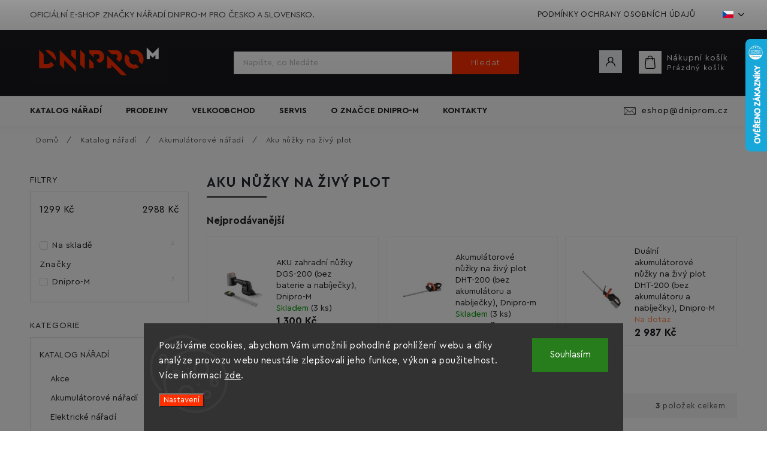

--- FILE ---
content_type: text/html; charset=utf-8
request_url: https://www.dniprom.cz/aku-nuzky-na-zivy-plot/
body_size: 33460
content:
<!doctype html><html lang="cs" dir="ltr" class="header-background-light external-fonts-loaded"><head><meta charset="utf-8" /><meta name="viewport" content="width=device-width,initial-scale=1" /><title>Aku nůžky na živý plot - Dnipro-M cz</title><link rel="preconnect" href="https://cdn.myshoptet.com" /><link rel="dns-prefetch" href="https://cdn.myshoptet.com" /><link rel="preload" href="https://cdn.myshoptet.com/prj/dist/master/cms/libs/jquery/jquery-1.11.3.min.js" as="script" /><link href="https://cdn.myshoptet.com/prj/dist/master/cms/templates/frontend_templates/shared/css/font-face/source-sans-3.css" rel="stylesheet"><link href="https://cdn.myshoptet.com/prj/dist/master/cms/templates/frontend_templates/shared/css/font-face/exo-2.css" rel="stylesheet"><script>
dataLayer = [];
dataLayer.push({'shoptet' : {
    "pageId": 1734,
    "pageType": "category",
    "currency": "CZK",
    "currencyInfo": {
        "decimalSeparator": ",",
        "exchangeRate": 1,
        "priceDecimalPlaces": 0,
        "symbol": "K\u010d",
        "symbolLeft": 0,
        "thousandSeparator": " "
    },
    "language": "cs",
    "projectId": 477698,
    "category": {
        "guid": "c2408c6e-7e8b-11ec-8fb5-ecf4bbd49285",
        "path": "Katalog n\u00e1\u0159ad\u00ed | Akumul\u00e1torov\u00e9 n\u00e1\u0159ad\u00ed | Aku n\u016f\u017eky na \u017eiv\u00fd plot",
        "parentCategoryGuid": "7b9369fa-50fe-11ec-8496-b8ca3a6063f8"
    },
    "cartInfo": {
        "id": null,
        "freeShipping": false,
        "freeShippingFrom": 3000,
        "leftToFreeGift": {
            "formattedPrice": "0 K\u010d",
            "priceLeft": 0
        },
        "freeGift": false,
        "leftToFreeShipping": {
            "priceLeft": 3000,
            "dependOnRegion": 0,
            "formattedPrice": "3 000 K\u010d"
        },
        "discountCoupon": [],
        "getNoBillingShippingPrice": {
            "withoutVat": 0,
            "vat": 0,
            "withVat": 0
        },
        "cartItems": [],
        "taxMode": "ORDINARY"
    },
    "cart": [],
    "customer": {
        "priceRatio": 1,
        "priceListId": 1,
        "groupId": null,
        "registered": false,
        "mainAccount": false
    }
}});
dataLayer.push({'cookie_consent' : {
    "marketing": "denied",
    "analytics": "denied"
}});
document.addEventListener('DOMContentLoaded', function() {
    shoptet.consent.onAccept(function(agreements) {
        if (agreements.length == 0) {
            return;
        }
        dataLayer.push({
            'cookie_consent' : {
                'marketing' : (agreements.includes(shoptet.config.cookiesConsentOptPersonalisation)
                    ? 'granted' : 'denied'),
                'analytics': (agreements.includes(shoptet.config.cookiesConsentOptAnalytics)
                    ? 'granted' : 'denied')
            },
            'event': 'cookie_consent'
        });
    });
});
</script>

<!-- Google Tag Manager -->
<script>(function(w,d,s,l,i){w[l]=w[l]||[];w[l].push({'gtm.start':
new Date().getTime(),event:'gtm.js'});var f=d.getElementsByTagName(s)[0],
j=d.createElement(s),dl=l!='dataLayer'?'&l='+l:'';j.async=true;j.src=
'https://www.googletagmanager.com/gtm.js?id='+i+dl;f.parentNode.insertBefore(j,f);
})(window,document,'script','dataLayer','GTM-NN38HZX');</script>
<!-- End Google Tag Manager -->

<meta property="og:type" content="website"><meta property="og:site_name" content="dniprom.cz"><meta property="og:url" content="https://www.dniprom.cz/aku-nuzky-na-zivy-plot/"><meta property="og:title" content="Aku nůžky na živý plot - Dnipro-M cz"><meta name="author" content="Dnipro-M cz"><meta name="web_author" content="Shoptet.cz"><meta name="dcterms.rightsHolder" content="www.dniprom.cz"><meta name="robots" content="index,follow"><meta property="og:image" content="https://www.dniprom.cz/user/categories/orig/nuzky_na_plot.jpg"><meta property="og:description" content="Aku nůžky na živý plot, Dnipro-M cz"><meta name="description" content="Aku nůžky na živý plot, Dnipro-M cz"><style>:root {--color-primary: #19191e;--color-primary-h: 240;--color-primary-s: 9%;--color-primary-l: 11%;--color-primary-hover: #ff2f00;--color-primary-hover-h: 11;--color-primary-hover-s: 100%;--color-primary-hover-l: 50%;--color-secondary: #32cb00;--color-secondary-h: 105;--color-secondary-s: 100%;--color-secondary-l: 40%;--color-secondary-hover: #009901;--color-secondary-hover-h: 120;--color-secondary-hover-s: 100%;--color-secondary-hover-l: 30%;--color-tertiary: #ff2f00;--color-tertiary-h: 11;--color-tertiary-s: 100%;--color-tertiary-l: 50%;--color-tertiary-hover: #ff2f00;--color-tertiary-hover-h: 11;--color-tertiary-hover-s: 100%;--color-tertiary-hover-l: 50%;--color-header-background: #ffffff;--template-font: "Source Sans 3";--template-headings-font: "Exo 2";--header-background-url: url("[data-uri]");--cookies-notice-background: #1A1937;--cookies-notice-color: #F8FAFB;--cookies-notice-button-hover: #f5f5f5;--cookies-notice-link-hover: #27263f;--templates-update-management-preview-mode-content: "Náhled aktualizací šablony je aktivní pro váš prohlížeč."}</style>
    <script>var shoptet = shoptet || {};</script>
    <script src="https://cdn.myshoptet.com/prj/dist/master/shop/dist/main-3g-header.js.27c4444ba5dd6be3416d.js"></script>
<!-- User include --><!-- service 627(275) html code header -->
<script src="https://ajax.googleapis.com/ajax/libs/webfont/1.6.26/webfont.js"></script>
<link rel="stylesheet" href="https://cdnjs.cloudflare.com/ajax/libs/twitter-bootstrap/4.4.1/css/bootstrap-grid.min.css" />
<link rel="stylesheet" href="https://code.jquery.com/ui/1.12.0/themes/smoothness/jquery-ui.css" />
<link rel="stylesheet" href="https://cdn.myshoptet.com/usr/shoptet.tomashlad.eu/user/documents/extras/shoptet-font/font.css"/>
<link rel="stylesheet" href="https://cdn.myshoptet.com/usr/shoptet.tomashlad.eu/user/documents/extras/rubin/animate.css">
<link href="https://fonts.googleapis.com/css?family=Poppins:300,400,500,600,700,800&display=swap&subset=latin-ext" rel="stylesheet">
<link rel="stylesheet" href="https://cdn.jsdelivr.net/npm/slick-carousel@1.8.1/slick/slick.css" />
<link rel="stylesheet" href="https://cdn.myshoptet.com/usr/shoptet.tomashlad.eu/user/documents/extras/rubin/screen.css?v0133"/>

<style>
textarea.form-control {
    border-radius: 15px;
    font-family: 'Source Sans 3', sans-serif;
}
body {font-family: 'Exo 2', sans-serif;}
.button, .products .product button, .products .product .btn, .btn.btn-primary, .flags .flag.flag-new, .welcome-wrapper h1:before, input[type="checkbox"]:checked:after, .cart-table .related .cart-related-button .btn, .ordering-process .cart-content.checkout-box-wrapper,  .ordering-process .checkout-box, .top-navigation-bar .nav-part .top-navigation-tools .top-nav-button-account, .ordering-process .cart-empty .col-md-4 .cart-content, .customer-page #content table thead, .in-objednavky #content table thead, .in-klient-hodnoceni #content table thead, .in-klient-diskuze #content table thead, .ui-slider-horizontal .ui-slider-range {
background-color: #19191e;
}
.flags .flag.flag-new:after {border-left-color:  #19191e;}
.product-top .add-to-cart button:hover, .add-to-cart-button.btn:hover, .cart-content .next-step .btn:hover {background: #009901;}

.add-to-cart-button.btn, .flags .flag-discount, .cart-content .next-step .btn {
    background:  #ff2f00;
}

a {color: #222222;}
.content-wrapper p a, .product-top .price-line .price-final, .subcategories li a:hover, .category-header input[type="radio"] + label:hover,  .ui-slider-horizontal .ui-slider-handle, .product-top .price-line .price-fina, .shp-tabs .shp-tab-link:hover, .type-detail .tab-content .detail-parameters th a, .type-detail .tab-content .detail-parameters td a, #header .top-navigation-contacts .project-phone:before, #header .top-navigation-contacts .project-email:before, .product-top .p-detail-info > div a, .sidebar .filters-wrapper .toggle-filters {
color: #19191e;
}
#checkoutContent .cart-content .box .form-group .btn, .sidebar .box.client-center-box ul .logout a, .stars a.star::before, .stars span.star::before {
color: #19191e !important;
}
a:hover, #header .navigation-buttons .btn .cart-price, .products .product .ratings-wrapper .stars .star, .product-top .p-detail-info .stars-wrapper .stars .star, .products .product .prices .price-final strong, .hp-middle-banner .middle-banner-caption h2, ol.top-products li a strong, .categories .topic.active > a, .categories ul.expanded li.active a, .product-top .p-detail-info > div:last-child a, ol.cart-header li.active strong span, ol.cart-header li.completed a span, #checkoutSidebar .next-step .next-step-back, ul.manufacturers h2  {
color: #19191e;
}
button, .button, .btn, .btn-primary, #header .navigation-buttons .btn:before, .user-action-tabs li.active a::after, .category-header input[type="radio"]:checked + label, .shp-tabs-holder ul.shp-tabs li.active a {
cursor: pointer;
background-color: #19191e;
color: #fff;
}
button:hover, .button:hover, .btn:hover, .btn-primary:hover, .products .product .btn:hover {
background-color: #32cb00;
color: #fff;
}
.user-action-tabs li.active a::before, input[type="checkbox"]:checked:before, input[type="checkbox"]:checked + label::before, input[type="radio"]:checked + label::before, .sidebar .box.client-center-box ul .logout a, .sidebar .filters-wrapper .toggle-filters {
  border-color: #19191e;
}
#carousel .carousel-slide-caption h2:before,
.h4::after, .content h4::after, .category-title::after, .p-detail-inner h1::after, h1:after, article h1::after, h4.homepage-group-title::after, .h4.homepage-group-title::after, footer h4:before, .products-related-header:after, ol.cart-header li.active strong span::before, ol.cart-header li.completed a span::before, input[type="checkbox"]:checked + label::after, input[type="radio"]:checked + label::after, .latest-contribution-wrapper h2:before {
background: #19191e;
}
.next-to-carousel-banners .banner-wrapper .small-banner:hover .icon-box {
background: #19191e;
border-color: #19191e;
}
.sidebar .box-poll .poll-result > div {
border-color: #19191e;
background-color: #19191e;
}
.p-image-wrapper .flags-extra .flag.flag.flag-discount, .flags-extra .flag.flag.flag-discount {
background: #ff2f00 !important;
}
@media only screen and (max-width: 768px) {
.top-navigation-bar .nav-part .responsive-tools a[data-target="navigation"] {
background: #19191e;
}
}
@media screen and (max-width: 767px) {
body.template-11.mobile-header-version-1 #dklabBanplusNadHlavickou {
position: relative;
top: 90px !important;
z-index: 2;
}
}
footer .news-item-widget h5 a {color:#909090 !important}
</style>
<link rel="stylesheet" href="https://cdn.myshoptet.com/usr/rubin.shoptetak.cz/user/documents/rubin2.css?v1"/>
<style>.top-navigation-bar .top-navigation-menu {overflow: hidden;}</style>
<style>
.wrong-template {
    text-align: center;
    padding: 30px;
    background: #000;
    color: #fff;
    font-size: 20px;
    position: fixed;
    width: 100%;
    height: 100%;
    z-index: 99999999;
    top: 0;
    left: 0;
    padding-top: 20vh;
}
.wrong-template span {
    display: block;
    font-size: 15px;
    margin-top: 25px;
    opacity: 0.7;
}
.wrong-template span a {color: #fff; text-decoration: underline;}
footer .custom-footer > div.newsletter form .consents-first {max-width: 100%;}

@media (max-width: 480px) {
.form-control {font-size: 16px;}
}
form#formAffiliateLogin .password-helper {margin-top: 15px;}
form#formAffiliateLogin .password-helper a {display: block; margin-bottom: 5px;}
.ordering-process .next-step-back {color:black !important;background:transparent !important;font-size:14px !important;}

</style>

<style>
.quantity button .decrease__sign {display: none;}
@media only screen and (max-width: 767px) {
html[lang="de"] .products-block.products .product button, .products-block.products .product .btn {width: 100% !important;padding:0px 5px;}
}
.co-shipping-address .form-group strong {padding-right:10px;}
.advanced-parameter-inner img, .cart-widget-product-image img, .search-whisperer img {height:auto;}
.advancedOrder__buttons {display: flex;align-items: center;justify-content: center;}
.advancedOrder__buttons .next-step-back {
width: auto;
min-width: 80px;
border-radius: 4px;
height: 38px;
border: none;
display: flex !important;
color: #19191e;
font-weight: 300;
align-items: center;
justify-content: center;
text-decoration: none;
transition: 0.3s;
font-size: 1.1em;
letter-spacing: 1px;
line-height: 40px;
font-family: 'Poppins';
padding: 0 15px;
margin-right: 15px;
background: transparent;
border: 1px solid #19191e;
}
.advancedOrder__buttons .next-step-back:hover {background: #f2f2f2;}
@media (max-width: 768px) {
.advancedOrder__buttons .next-step-back {margin: 0 auto;padding: 0 10px;line-height: 1em;}
}
img {height:auto;}
.news-wrapper .news-item .image img, .blog-wrapper .news-item .image img {object-fit:cover;}
.products-top-wrapper .toggle-top-products {border: none;}
</style>

<!-- project html code header -->
<style>
.nase-prodejny a {
 text-decoration: unset !important;
}
.nase-prodejny a img {
  transition: all .3s ease-in-out;
}
/*
.lista-obal a {
  text-decoration: unset !important;
} */
.nase-prodejny a img:hover {
 transform: scale(1.05);
}
.desktop .prodejna {
 width: 33% !important; 
  padding: 20px;
}  
.mobile .prodejna {
 width: 100% !important;  
 padding-bottom: 20px;
}  
.prodejna {
 float: left; 
}
.mobile .nase-prodejny h2 {
text-align: center;
}
.prodejna img {
 width: 100% !important;
}
.in-index #content-wrapper {
  padding-top: 0px !important;
}
/*
.lista {
 background-image: url("https://www.dniprom.cz//user/documents/upload/lista-snizujeme-ceny2.png") !important;
 background-color: #EEEEEE;
 background-position: center center;
 background-size: contain;
 background-repeat: no-repeat;
 text-align: center;
 min-height: 30px;
 line-height: 30px;
} */
.mobile .lista {
  margin-top: 92px;
  background-image: unset !important;
} 
a .lista span,  a .lista  {
 font-weight: bold;
 text-decoration: unset;
 font-size: 18px;
}
.lista span strong {
 color: white;
 background: #EB4626;
 padding-right: 10px;
 padding-left: 10px;
}
.lista:hover span {
 text-decoration: underline;
}
#content .p-detail {
 display: flex;
 flex-direction: column;
}

#content .p-detail .p-detail-inner {
 order: -1;
}
#content .p-detail .products-related-header {
 order: -1;
}
#content .p-detail .products-related.products-additional {
 order: -1;
}
#content .p-detail .browse-p {
 order: -1;
}
@media only screen and (max-width: 768px) {
  body.blank-mode .container.breadcrumbs-wrapper,
  .breadcrumbs-wrapper {
    display: block !important;
    /*padding-top: 110px !important;*/
    padding-left: 12px !important;
  }
  body.blank-mode .container.breadcrumbs-wrapper + #content-wrapper,
  .breadcrumbs-wrapper + #content-wrapper {
    padding-top: 0px !important;
  }
  .breadcrumbs-wrapper .breadcrumbs > span > a.navigation-bullet,
  .breadcrumbs-wrapper .breadcrumbs > span > span.navigation-bullet {
    padding: 4px 0;
    color: #a7a7a7;
    font-weight: 400;
  }
  }  
  
html #header .header-top .navigation-buttons.navigation-buttons .btn.cart-count.btn-icon.hovered.toggle-window::before {
  background-image: url("https://www.dniprom.cz/user/documents/upload/cart_black-01.svg") !important;
  background-color: unset !important;
  background-color: #F5F5F5 !important;
}
#header .navigation-buttons .btn::before {
  background-image: url("https://www.dniprom.cz/user/documents/upload/cart_black-01.svg") !important;
  background-color: unset !important;
  background-color: #F5F5F5 !important;
}

.top-navigation-bar .nav-part .responsive-tools a[data-target="navigation"]:before {
  background-color: unset !important;
  background-color: #FFFFFF  !important;
  border-radius: unset !important;
	border-radius: 0px !important;
}




* {
  font-family: 'Cera Pro' !important;
}
@font-face {
    font-family: 'Cera Pro';
    src: url('/user/documents/assets/css/CeraPro-Italic.eot');
    src: local('/user/documents/assets/css/Cera Pro Italic'), local('CeraPro-Italic'),
        url('/user/documents/assets/css/CeraPro-Italic.eot?#iefix') format('embedded-opentype'),
        url('/user/documents/assets/css/CeraPro-Italic.woff') format('woff'),
        url('/user/documents/assets/css/CeraPro-Italic.ttf') format('truetype');
    font-weight: normal;
    font-style: italic;
}

@font-face {
    font-family: 'Cera Pro';
    src: url('/user/documents/assets/css/CeraPro-Regular.eot');
    src: local('/user/documents/assets/css/Cera Pro Regular'), local('CeraPro-Regular'),
        url('/user/documents/assets/css/CeraPro-Regular.eot?#iefix') format('embedded-opentype'),
        url('/user/documents/assets/css/CeraPro-Regular.woff') format('woff'),
        url('/user/documents/assets/css/CeraPro-Regular.ttf') format('truetype');
    font-weight: normal;
    font-style: normal;
}



@font-face {
    font-family: 'Cera Pro';
    src: url('/user/documents/assets/css/CeraPro-Light.eot');
    src: local('/user/documents/assets/css/Cera Pro Light'), local('CeraPro-Light'),
        url('/user/documents/assets/css/CeraPro-Light.eot?#iefix') format('embedded-opentype'),
        url('/user/documents/assets/css/CeraPro-Light.woff') format('woff'),
        url('/user/documents/assets/css/CeraPro-Light.ttf') format('truetype');
    font-weight: 300;
    font-style: normal;
}


@font-face {
    font-family: 'Cera Pro';
    src: url('/user/documents/assets/css/CeraPro-Bold.eot');
    src: local('/user/documents/assets/css/Cera Pro Bold'), local('CeraPro-Bold'),
        url('/user/documents/assets/css/CeraPro-Bold.eot?#iefix') format('embedded-opentype'),
        url('/user/documents/assets/css/CeraPro-Bold.woff') format('woff'),
        url('/user/documents/assets/css/CeraPro-Bold.ttf') format('truetype');
    font-weight: bold;
    font-style: normal;
}


.form-control, .subcategories li a, .products-inline.products .product .p, .category-header, .quantity, .btn.btn-secondary.btn-text.btn-login {
  border-radius: 0px !important;
}
#header .header-top .top-nav-button-login, #header .navigation-buttons .sr-only, #header .navigation-buttons .btn .cart-price {
  color: white !important;
}
#header {
  background: #19191e;
}
button, .btn {
  background-color: #ff2f00;
}
#header .header-top .navigation-buttons.navigation-buttons .btn.cart-count.btn-icon.hovered.toggle-window {
  color: #fff !important !important;
  
}
.in-index #header .header-top a span {
  color: #fff !important !important;
}

.site-name img {filter:none !important;}
.sidebar #categories, .sidebar #filters, .sidebar .box-onlinePayments p, .sidebar .box-login form, .sidebar .top-products, .sidebar .box.client-center-box, .sidebar .box-articles ul, .sidebar .banner ul, .sidebar .box-newsletter form, .sidebar .box-productRating .rate-wrapper, .sidebar .box-cartButton .cart-overview, .sidebar .box-poll, .sidebar .box-section1, .sidebar .search form, .sidebar .box-contact .contact-box ul, .shp-tabs-holder, html .product-top .add-to-cart button, html .product-top .quantity, #header .search fieldset button, #header .search fieldset input, #header .header-top .top-nav-button-login::before, #header .navigation-buttons .btn::before, .products-block.products .product button, .products-block.products .product .btn {
  border-radius: 0px !important;
}

.navigation-buttons > a[data-target="cart"] i {
 background: #ff2f00;
}
html #header .top-navigation-contacts .project-email span {
 display: unset !important;
 padding-left: 35px !important;
 color: black !important;
 letter-spacing: 1px !important; 
}
html #header .top-navigation-contacts .project-email {
 width: unset !important;
}

.reg-wrapper{
	background: #222;
  color: #fff !important;
  margin: 0 -5000px;
}
.reg-wrapper h4{
	font-size: 1.5em;
}
body{
	overflow-x: hidden;
}
.register-img img{
	max-width: 100%;
  margin: 0 auto;
  max-height: 350px;
  display: block;
}
.reg-btn-wrapper a{
	color: grey;
}
.reg-btn-wrapper{
	display: flex;
}
.reg-btn-wrapper .btn.btn-secondary.btn-text.btn-login{
	margin-right: 20px;
	border-radius: 5px !important;
  border: none;
}


</style>
<meta name="facebook-domain-verification" content="guv9mhldebn67ajll5c1pgtxyf5rl1" />

<script type='text/javascript'>
  window.smartlook||(function(d) {
    var o=smartlook=function(){ o.api.push(arguments)},h=d.getElementsByTagName('head')[0];
    var c=d.createElement('script');o.api=new Array();c.async=true;c.type='text/javascript';
    c.charset='utf-8';c.src='https://web-sdk.smartlook.com/recorder.js';h.appendChild(c);
    })(document);
    smartlook('init', 'c0d41d3d67cdf620ccccb42dca4f2c5f6b8c08fb', { region: 'eu' });
</script>

<!-- /User include --><link rel="shortcut icon" href="/favicon.png" type="image/x-icon" /><link rel="canonical" href="https://www.dniprom.cz/aku-nuzky-na-zivy-plot/" /><link rel="alternate" hreflang="cs" href="https://www.dniprom.cz/aku-nuzky-na-zivy-plot/" /><link rel="alternate" hreflang="sk" href="https://www.dniprom.cz/sk/aku-noznice-na-zivy-plot/" /><link rel="alternate" hreflang="x-default" href="https://www.dniprom.cz/aku-nuzky-na-zivy-plot/" />    <script>
        var _hwq = _hwq || [];
        _hwq.push(['setKey', '2C9987106C950116DF8F4C42D9DA1081']);
        _hwq.push(['setTopPos', '0']);
        _hwq.push(['showWidget', '22']);
        (function() {
            var ho = document.createElement('script');
            ho.src = 'https://cz.im9.cz/direct/i/gjs.php?n=wdgt&sak=2C9987106C950116DF8F4C42D9DA1081';
            var s = document.getElementsByTagName('script')[0]; s.parentNode.insertBefore(ho, s);
        })();
    </script>
<script>!function(){var t={9196:function(){!function(){var t=/\[object (Boolean|Number|String|Function|Array|Date|RegExp)\]/;function r(r){return null==r?String(r):(r=t.exec(Object.prototype.toString.call(Object(r))))?r[1].toLowerCase():"object"}function n(t,r){return Object.prototype.hasOwnProperty.call(Object(t),r)}function e(t){if(!t||"object"!=r(t)||t.nodeType||t==t.window)return!1;try{if(t.constructor&&!n(t,"constructor")&&!n(t.constructor.prototype,"isPrototypeOf"))return!1}catch(t){return!1}for(var e in t);return void 0===e||n(t,e)}function o(t,r,n){this.b=t,this.f=r||function(){},this.d=!1,this.a={},this.c=[],this.e=function(t){return{set:function(r,n){u(c(r,n),t.a)},get:function(r){return t.get(r)}}}(this),i(this,t,!n);var e=t.push,o=this;t.push=function(){var r=[].slice.call(arguments,0),n=e.apply(t,r);return i(o,r),n}}function i(t,n,o){for(t.c.push.apply(t.c,n);!1===t.d&&0<t.c.length;){if("array"==r(n=t.c.shift()))t:{var i=n,a=t.a;if("string"==r(i[0])){for(var f=i[0].split("."),s=f.pop(),p=(i=i.slice(1),0);p<f.length;p++){if(void 0===a[f[p]])break t;a=a[f[p]]}try{a[s].apply(a,i)}catch(t){}}}else if("function"==typeof n)try{n.call(t.e)}catch(t){}else{if(!e(n))continue;for(var l in n)u(c(l,n[l]),t.a)}o||(t.d=!0,t.f(t.a,n),t.d=!1)}}function c(t,r){for(var n={},e=n,o=t.split("."),i=0;i<o.length-1;i++)e=e[o[i]]={};return e[o[o.length-1]]=r,n}function u(t,o){for(var i in t)if(n(t,i)){var c=t[i];"array"==r(c)?("array"==r(o[i])||(o[i]=[]),u(c,o[i])):e(c)?(e(o[i])||(o[i]={}),u(c,o[i])):o[i]=c}}window.DataLayerHelper=o,o.prototype.get=function(t){var r=this.a;t=t.split(".");for(var n=0;n<t.length;n++){if(void 0===r[t[n]])return;r=r[t[n]]}return r},o.prototype.flatten=function(){this.b.splice(0,this.b.length),this.b[0]={},u(this.a,this.b[0])}}()}},r={};function n(e){var o=r[e];if(void 0!==o)return o.exports;var i=r[e]={exports:{}};return t[e](i,i.exports,n),i.exports}n.n=function(t){var r=t&&t.__esModule?function(){return t.default}:function(){return t};return n.d(r,{a:r}),r},n.d=function(t,r){for(var e in r)n.o(r,e)&&!n.o(t,e)&&Object.defineProperty(t,e,{enumerable:!0,get:r[e]})},n.o=function(t,r){return Object.prototype.hasOwnProperty.call(t,r)},function(){"use strict";n(9196)}()}();</script>    <!-- Global site tag (gtag.js) - Google Analytics -->
    <script async src="https://www.googletagmanager.com/gtag/js?id=G-2YZD3085WW"></script>
    <script>
        
        window.dataLayer = window.dataLayer || [];
        function gtag(){dataLayer.push(arguments);}
        

                    console.debug('default consent data');

            gtag('consent', 'default', {"ad_storage":"denied","analytics_storage":"denied","ad_user_data":"denied","ad_personalization":"denied","wait_for_update":500});
            dataLayer.push({
                'event': 'default_consent'
            });
        
        gtag('js', new Date());

                gtag('config', 'UA-218989271-1', { 'groups': "UA" });
        
                gtag('config', 'G-2YZD3085WW', {"groups":"GA4","send_page_view":false,"content_group":"category","currency":"CZK","page_language":"cs"});
        
                gtag('config', 'AW-10879464353', {"allow_enhanced_conversions":true});
        
        
        
        
        
                    gtag('event', 'page_view', {"send_to":"GA4","page_language":"cs","content_group":"category","currency":"CZK"});
        
        
        
        
        
        
        
        
        
        
        
        
        
        document.addEventListener('DOMContentLoaded', function() {
            if (typeof shoptet.tracking !== 'undefined') {
                for (var id in shoptet.tracking.bannersList) {
                    gtag('event', 'view_promotion', {
                        "send_to": "UA",
                        "promotions": [
                            {
                                "id": shoptet.tracking.bannersList[id].id,
                                "name": shoptet.tracking.bannersList[id].name,
                                "position": shoptet.tracking.bannersList[id].position
                            }
                        ]
                    });
                }
            }

            shoptet.consent.onAccept(function(agreements) {
                if (agreements.length !== 0) {
                    console.debug('gtag consent accept');
                    var gtagConsentPayload =  {
                        'ad_storage': agreements.includes(shoptet.config.cookiesConsentOptPersonalisation)
                            ? 'granted' : 'denied',
                        'analytics_storage': agreements.includes(shoptet.config.cookiesConsentOptAnalytics)
                            ? 'granted' : 'denied',
                                                                                                'ad_user_data': agreements.includes(shoptet.config.cookiesConsentOptPersonalisation)
                            ? 'granted' : 'denied',
                        'ad_personalization': agreements.includes(shoptet.config.cookiesConsentOptPersonalisation)
                            ? 'granted' : 'denied',
                        };
                    console.debug('update consent data', gtagConsentPayload);
                    gtag('consent', 'update', gtagConsentPayload);
                    dataLayer.push(
                        { 'event': 'update_consent' }
                    );
                }
            });
        });
    </script>
</head><body class="desktop id-1734 in-aku-nuzky-na-zivy-plot template-11 type-category multiple-columns-body columns-3 blank-mode blank-mode-css ums_forms_redesign--off ums_a11y_category_page--on ums_discussion_rating_forms--off ums_flags_display_unification--on ums_a11y_login--on mobile-header-version-1">
        <div id="fb-root"></div>
        <script>
            window.fbAsyncInit = function() {
                FB.init({
                    autoLogAppEvents : true,
                    xfbml            : true,
                    version          : 'v24.0'
                });
            };
        </script>
        <script async defer crossorigin="anonymous" src="https://connect.facebook.net/cs_CZ/sdk.js#xfbml=1&version=v24.0"></script>
<!-- Google Tag Manager (noscript) -->
<noscript><iframe src="https://www.googletagmanager.com/ns.html?id=GTM-NN38HZX"
height="0" width="0" style="display:none;visibility:hidden"></iframe></noscript>
<!-- End Google Tag Manager (noscript) -->

    <div class="siteCookies siteCookies--bottom siteCookies--dark js-siteCookies" role="dialog" data-testid="cookiesPopup" data-nosnippet>
        <div class="siteCookies__form">
            <div class="siteCookies__content">
                <div class="siteCookies__text">
                    Používáme cookies, abychom Vám umožnili pohodlné prohlížení webu a díky analýze provozu webu neustále zlepšovali jeho funkce, výkon a použitelnost. Více informací <a href="https://477698.myshoptet.com/podminky-ochrany-osobnich-udaju/" target="_blank" rel="noopener noreferrer">zde</a>.
                </div>
                <p class="siteCookies__links">
                    <button class="siteCookies__link js-cookies-settings" aria-label="Nastavení cookies" data-testid="cookiesSettings">Nastavení</button>
                </p>
            </div>
            <div class="siteCookies__buttonWrap">
                                <button class="siteCookies__button js-cookiesConsentSubmit" value="all" aria-label="Přijmout cookies" data-testid="buttonCookiesAccept">Souhlasím</button>
            </div>
        </div>
        <script>
            document.addEventListener("DOMContentLoaded", () => {
                const siteCookies = document.querySelector('.js-siteCookies');
                document.addEventListener("scroll", shoptet.common.throttle(() => {
                    const st = document.documentElement.scrollTop;
                    if (st > 1) {
                        siteCookies.classList.add('siteCookies--scrolled');
                    } else {
                        siteCookies.classList.remove('siteCookies--scrolled');
                    }
                }, 100));
            });
        </script>
    </div>
<a href="#content" class="skip-link sr-only">Přejít na obsah</a><div class="overall-wrapper"><div class="site-msg information"><div class="container"><div class="text">Oficiální e-shop značky nářadí Dnipro-M pro Česko a Slovensko.</div><div class="close js-close-information-msg"></div></div></div><div class="user-action"><div class="container">
    <div class="user-action-in">
                    <div id="login" class="user-action-login popup-widget login-widget" role="dialog" aria-labelledby="loginHeading">
        <div class="popup-widget-inner">
                            <h2 id="loginHeading">Přihlášení k vašemu účtu</h2><div id="customerLogin"><form action="/action/Customer/Login/" method="post" id="formLoginIncluded" class="csrf-enabled formLogin" data-testid="formLogin"><input type="hidden" name="referer" value="" /><div class="form-group"><div class="input-wrapper email js-validated-element-wrapper no-label"><input type="email" name="email" class="form-control" autofocus placeholder="E-mailová adresa (např. jan@novak.cz)" data-testid="inputEmail" autocomplete="email" required /></div></div><div class="form-group"><div class="input-wrapper password js-validated-element-wrapper no-label"><input type="password" name="password" class="form-control" placeholder="Heslo" data-testid="inputPassword" autocomplete="current-password" required /><span class="no-display">Nemůžete vyplnit toto pole</span><input type="text" name="surname" value="" class="no-display" /></div></div><div class="form-group"><div class="login-wrapper"><button type="submit" class="btn btn-secondary btn-text btn-login" data-testid="buttonSubmit">Přihlásit se</button><div class="password-helper"><a href="/registrace/" data-testid="signup" rel="nofollow">Nová registrace</a><a href="/klient/zapomenute-heslo/" rel="nofollow">Zapomenuté heslo</a></div></div></div></form>
</div>                    </div>
    </div>

                            <div id="cart-widget" class="user-action-cart popup-widget cart-widget loader-wrapper" data-testid="popupCartWidget" role="dialog" aria-hidden="true">
    <div class="popup-widget-inner cart-widget-inner place-cart-here">
        <div class="loader-overlay">
            <div class="loader"></div>
        </div>
    </div>

    <div class="cart-widget-button">
        <a href="/kosik/" class="btn btn-conversion" id="continue-order-button" rel="nofollow" data-testid="buttonNextStep">Pokračovat do košíku</a>
    </div>
</div>
            </div>
</div>
</div><div class="top-navigation-bar" data-testid="topNavigationBar">

    <div class="container">

        <div class="top-navigation-contacts">
            <strong>Zákaznická podpora:</strong><a href="mailto:eshop@dniprom.cz" class="project-email" data-testid="contactboxEmail"><span>eshop@dniprom.cz</span></a>        </div>

                            <div class="top-navigation-menu">
                <div class="top-navigation-menu-trigger"></div>
                <ul class="top-navigation-bar-menu">
                                            <li class="top-navigation-menu-item-691">
                            <a href="/podminky-ochrany-osobnich-udaju/">Podmínky ochrany osobních údajů </a>
                        </li>
                                    </ul>
                <ul class="top-navigation-bar-menu-helper"></ul>
            </div>
        
        <div class="top-navigation-tools top-navigation-tools--language">
            <div class="responsive-tools">
                <a href="#" class="toggle-window" data-target="search" aria-label="Hledat" data-testid="linkSearchIcon"></a>
                                                            <a href="#" class="toggle-window" data-target="login"></a>
                                                    <a href="#" class="toggle-window" data-target="navigation" aria-label="Menu" data-testid="hamburgerMenu"></a>
            </div>
                <div class="languagesMenu">
        <button id="topNavigationDropdown" class="languagesMenu__flags" type="button" data-toggle="dropdown" aria-haspopup="true" aria-expanded="false">
            <svg aria-hidden="true" style="position: absolute; width: 0; height: 0; overflow: hidden;" version="1.1" xmlns="http://www.w3.org/2000/svg" xmlns:xlink="http://www.w3.org/1999/xlink"><defs><symbol id="shp-flag-CZ" viewBox="0 0 32 32"><title>CZ</title><path fill="#0052b4" style="fill: var(--color20, #0052b4)" d="M0 5.334h32v21.333h-32v-21.333z"></path><path fill="#d80027" style="fill: var(--color19, #d80027)" d="M32 16v10.666h-32l13.449-10.666z"></path><path fill="#f0f0f0" style="fill: var(--color21, #f0f0f0)" d="M32 5.334v10.666h-18.551l-13.449-10.666z"></path></symbol><symbol id="shp-flag-SK" viewBox="0 0 32 32"><title>SK</title><path fill="#f0f0f0" style="fill: var(--color21, #f0f0f0)" d="M0 5.334h32v21.333h-32v-21.333z"></path><path fill="#0052b4" style="fill: var(--color20, #0052b4)" d="M0 12.29h32v7.42h-32v-7.42z"></path><path fill="#d80027" style="fill: var(--color19, #d80027)" d="M0 19.71h32v6.957h-32v-6.956z"></path><path fill="#f0f0f0" style="fill: var(--color21, #f0f0f0)" d="M8.092 11.362v5.321c0 3.027 3.954 3.954 3.954 3.954s3.954-0.927 3.954-3.954v-5.321h-7.908z"></path><path fill="#d80027" style="fill: var(--color19, #d80027)" d="M9.133 11.518v5.121c0 0.342 0.076 0.665 0.226 0.968 1.493 0 3.725 0 5.373 0 0.15-0.303 0.226-0.626 0.226-0.968v-5.121h-5.826z"></path><path fill="#f0f0f0" style="fill: var(--color21, #f0f0f0)" d="M13.831 15.089h-1.339v-0.893h0.893v-0.893h-0.893v-0.893h-0.893v0.893h-0.893v0.893h0.893v0.893h-1.339v0.893h1.339v0.893h0.893v-0.893h1.339z"></path><path fill="#0052b4" style="fill: var(--color20, #0052b4)" d="M10.577 18.854c0.575 0.361 1.166 0.571 1.469 0.665 0.303-0.093 0.894-0.303 1.469-0.665 0.58-0.365 0.987-0.782 1.218-1.246-0.255-0.18-0.565-0.286-0.901-0.286-0.122 0-0.241 0.015-0.355 0.041-0.242-0.55-0.791-0.934-1.43-0.934s-1.188 0.384-1.43 0.934c-0.114-0.027-0.233-0.041-0.355-0.041-0.336 0-0.646 0.106-0.901 0.286 0.231 0.465 0.637 0.882 1.217 1.246z"></path></symbol></defs></svg>
            <svg class="shp-flag shp-flag-CZ">
                <use xlink:href="#shp-flag-CZ"></use>
            </svg>
            <span class="caret"></span>
        </button>
        <div class="languagesMenu__content" aria-labelledby="topNavigationDropdown">
                            <div class="languagesMenu__box toggle-window js-languagesMenu__box" data-hover="true" data-target="currency">
                    <div class="languagesMenu__header languagesMenu__header--name">Měna</div>
                    <div class="languagesMenu__header languagesMenu__header--actual" data-toggle="dropdown">CZK<span class="caret"></span></div>
                    <ul class="languagesMenu__list languagesMenu__list--currency">
                                                    <li class="languagesMenu__list__item">
                                <a href="/action/Currency/changeCurrency/?currencyCode=CZK" rel="nofollow" class="languagesMenu__list__link languagesMenu__list__link--currency">CZK</a>
                            </li>
                                                    <li class="languagesMenu__list__item">
                                <a href="/action/Currency/changeCurrency/?currencyCode=EUR" rel="nofollow" class="languagesMenu__list__link languagesMenu__list__link--currency">EUR</a>
                            </li>
                                            </ul>
                </div>
                                        <div class="languagesMenu__box toggle-window js-languagesMenu__box" data-hover="true" data-target="language">
                    <div class="languagesMenu__header languagesMenu__header--name">Jazyk</div>
                    <div class="languagesMenu__header languagesMenu__header--actual" data-toggle="dropdown">
                                                                                    
                                    Čeština
                                
                                                                                                                                <span class="caret"></span>
                    </div>
                    <ul class="languagesMenu__list languagesMenu__list--language">
                                                    <li>
                                <a href="/action/Language/changeLanguage/?language=cs" rel="nofollow" class="languagesMenu__list__link">
                                    <svg class="shp-flag shp-flag-CZ">
                                        <use xlink:href="#shp-flag-CZ"></use>
                                    </svg>
                                    <span class="languagesMenu__list__name languagesMenu__list__name--actual">Čeština</span>
                                </a>
                            </li>
                                                    <li>
                                <a href="/action/Language/changeLanguage/?language=sk" rel="nofollow" class="languagesMenu__list__link">
                                    <svg class="shp-flag shp-flag-SK">
                                        <use xlink:href="#shp-flag-SK"></use>
                                    </svg>
                                    <span class="languagesMenu__list__name">Slovenčina</span>
                                </a>
                            </li>
                                            </ul>
                </div>
                    </div>
    </div>
            <button class="top-nav-button top-nav-button-login toggle-window" type="button" data-target="login" aria-haspopup="dialog" aria-controls="login" aria-expanded="false" data-testid="signin"><span>Přihlášení</span></button>        </div>

    </div>

</div>
<header id="header"><div class="container navigation-wrapper">
    <div class="header-top">
        <div class="site-name-wrapper">
            <div class="site-name"><a href="/" data-testid="linkWebsiteLogo"><img src="https://cdn.myshoptet.com/usr/www.dniprom.cz/user/logos/logo-heureka.jpg" alt="Dnipro-M cz" fetchpriority="low" /></a></div>        </div>
        <div class="search" itemscope itemtype="https://schema.org/WebSite">
            <meta itemprop="headline" content="Aku nůžky na živý plot"/><meta itemprop="url" content="https://www.dniprom.cz"/><meta itemprop="text" content="Aku nůžky na živý plot, Dnipro-M cz"/>            <form action="/action/ProductSearch/prepareString/" method="post"
    id="formSearchForm" class="search-form compact-form js-search-main"
    itemprop="potentialAction" itemscope itemtype="https://schema.org/SearchAction" data-testid="searchForm">
    <fieldset>
        <meta itemprop="target"
            content="https://www.dniprom.cz/vyhledavani/?string={string}"/>
        <input type="hidden" name="language" value="cs"/>
        
            
<input
    type="search"
    name="string"
        class="query-input form-control search-input js-search-input"
    placeholder="Napište, co hledáte"
    autocomplete="off"
    required
    itemprop="query-input"
    aria-label="Vyhledávání"
    data-testid="searchInput"
>
            <button type="submit" class="btn btn-default" data-testid="searchBtn">Hledat</button>
        
    </fieldset>
</form>
        </div>
        <div class="navigation-buttons">
                
    <a href="/kosik/" class="btn btn-icon toggle-window cart-count" data-target="cart" data-hover="true" data-redirect="true" data-testid="headerCart" rel="nofollow" aria-haspopup="dialog" aria-expanded="false" aria-controls="cart-widget">
        
                <span class="sr-only">Nákupní košík</span>
        
            <span class="cart-price visible-lg-inline-block" data-testid="headerCartPrice">
                                    Prázdný košík                            </span>
        
    
            </a>
        </div>
    </div>
    <nav id="navigation" aria-label="Hlavní menu" data-collapsible="true"><div class="navigation-in menu"><ul class="menu-level-1" role="menubar" data-testid="headerMenuItems"><li class="menu-item-714" role="none"><a href="/katalog-naradi/" data-testid="headerMenuItem" role="menuitem" aria-expanded="false"><b>Katalog nářadí</b></a></li>
<li class="menu-item-732" role="none"><a href="/prodejny/" data-testid="headerMenuItem" role="menuitem" aria-expanded="false"><b>Prodejny</b></a></li>
<li class="menu-item-1899" role="none"><a href="/velkoobchod/" data-testid="headerMenuItem" role="menuitem" aria-expanded="false"><b>Velkoobchod</b></a></li>
<li class="menu-item-723" role="none"><a href="/servis/" data-testid="headerMenuItem" role="menuitem" aria-expanded="false"><b>Servis</b></a></li>
<li class="menu-item-2004" role="none"><a href="/o-znacce-dnipro-m/" data-testid="headerMenuItem" role="menuitem" aria-expanded="false"><b>O značce DNIPRO-M</b></a></li>
<li class="menu-item-29" role="none"><a href="/kontakty/" data-testid="headerMenuItem" role="menuitem" aria-expanded="false"><b>Kontakty</b></a></li>
</ul>
    <ul class="navigationActions" role="menu">
                    <li class="ext" role="none">
                <a href="#">
                                            <span class="navigationActions__flagWrapper">
                            <span>CZK /</span>
                            <svg class="shp-flag shp-flag-CZ navigationActions__flag navigationActions__flag-right">
                                <use xlink:href="#shp-flag-CZ"></use>
                            </svg>
                        </span>
                                        <span class="submenu-arrow"></span>
                </a>
                <ul class="navigationActions__submenu menu-level-2" role="menu">
                    <li role="none">
                                                    <ul role="menu">
                                                                    <li class="navigationActions__submenu__item navigationActions__submenu__item--active" role="none">
                                        <a href="/action/Currency/changeCurrency/?currencyCode=CZK" rel="nofollow" role="menuitem">CZK</a>
                                    </li>
                                                                    <li class="navigationActions__submenu__item" role="none">
                                        <a href="/action/Currency/changeCurrency/?currencyCode=EUR" rel="nofollow" role="menuitem">EUR</a>
                                    </li>
                                                            </ul>
                                                                            <ul role="menu">
                                                                    <li class="navigationActions__submenu__item  navigationActions__submenu__item--active" role="none">
                                        <a href="/action/Language/changeLanguage/?language=cs" class="navigationActions__link--flag" rel="nofollow" role="menuitem">
                                            <span class="navigationActions__flagWrapper">
                                                <svg class="shp-flag shp-flag-CZ navigationActions__flag navigationActions__flag-left">
                                                    <use xlink:href="#shp-flag-CZ"></use>
                                                </svg>
                                                <span>Čeština</span>
                                            </span>
                                        </a>
                                    </li>
                                                                    <li class="navigationActions__submenu__item" role="none">
                                        <a href="/action/Language/changeLanguage/?language=sk" class="navigationActions__link--flag" rel="nofollow" role="menuitem">
                                            <span class="navigationActions__flagWrapper">
                                                <svg class="shp-flag shp-flag-SK navigationActions__flag navigationActions__flag-left">
                                                    <use xlink:href="#shp-flag-SK"></use>
                                                </svg>
                                                <span>Slovenčina</span>
                                            </span>
                                        </a>
                                    </li>
                                                            </ul>
                                            </li>
                </ul>
            </li>
                            <li role="none">
                                    <a href="/login/?backTo=%2Faku-nuzky-na-zivy-plot%2F" rel="nofollow" data-testid="signin" role="menuitem"><span>Přihlášení</span></a>
                            </li>
                        </ul>
</div><span class="navigation-close"></span></nav><div class="menu-helper" data-testid="hamburgerMenu"><span>Více</span></div>
</div></header><!-- / header -->


                    <div class="container breadcrumbs-wrapper">
            <div class="breadcrumbs" itemscope itemtype="https://schema.org/BreadcrumbList">
                                                                            <span id="navigation-first" data-basetitle="Dnipro-M cz" itemprop="itemListElement" itemscope itemtype="https://schema.org/ListItem">
                <a href="/" itemprop="item" ><span itemprop="name">Domů</span></a>
                <span class="navigation-bullet">/</span>
                <meta itemprop="position" content="1" />
            </span>
                                <span id="navigation-1" itemprop="itemListElement" itemscope itemtype="https://schema.org/ListItem">
                <a href="/katalog-naradi/" itemprop="item" data-testid="breadcrumbsSecondLevel"><span itemprop="name">Katalog nářadí</span></a>
                <span class="navigation-bullet">/</span>
                <meta itemprop="position" content="2" />
            </span>
                                <span id="navigation-2" itemprop="itemListElement" itemscope itemtype="https://schema.org/ListItem">
                <a href="/akumulatorove-naradi/" itemprop="item" data-testid="breadcrumbsSecondLevel"><span itemprop="name">Akumulátorové nářadí</span></a>
                <span class="navigation-bullet">/</span>
                <meta itemprop="position" content="3" />
            </span>
                                            <span id="navigation-3" itemprop="itemListElement" itemscope itemtype="https://schema.org/ListItem" data-testid="breadcrumbsLastLevel">
                <meta itemprop="item" content="https://www.dniprom.cz/aku-nuzky-na-zivy-plot/" />
                <meta itemprop="position" content="4" />
                <span itemprop="name" data-title="Aku nůžky na živý plot">Aku nůžky na živý plot</span>
            </span>
            </div>
        </div>
    
<div id="content-wrapper" class="container content-wrapper">
    
    <div class="content-wrapper-in">
                                                <aside class="sidebar sidebar-left"  data-testid="sidebarMenu">
                                                                                                <div class="sidebar-inner">
                                                                                                        <div class="box box-bg-variant box-sm box-filters"><div id="filters-default-position" data-filters-default-position="left"></div><div class="filters-wrapper"><div id="filters" class="filters visible"><div class="slider-wrapper"><h4><span>Cena</span></h4><div class="slider-header"><span class="from"><span id="min">1299</span> Kč</span><span class="to"><span id="max">2988</span> Kč</span></div><div class="slider-content"><div id="slider" class="param-price-filter"></div></div><span id="currencyExchangeRate" class="no-display">1</span><span id="categoryMinValue" class="no-display">1299</span><span id="categoryMaxValue" class="no-display">2988</span></div><form action="/action/ProductsListing/setPriceFilter/" method="post" id="price-filter-form"><fieldset id="price-filter"><input type="hidden" value="1299" name="priceMin" id="price-value-min" /><input type="hidden" value="2988" name="priceMax" id="price-value-max" /><input type="hidden" name="referer" value="/aku-nuzky-na-zivy-plot/" /></fieldset></form><div class="filter-sections"><div class="filter-section filter-section-boolean"><div class="param-filter-top"><form action="/action/ProductsListing/setStockFilter/" method="post"><fieldset><div><input type="checkbox" value="1" name="stock" id="stock" data-url="https://www.dniprom.cz/aku-nuzky-na-zivy-plot/?stock=1" data-filter-id="1" data-filter-code="stock"  autocomplete="off" /><label for="stock" class="filter-label">Na skladě <span class="filter-count">2</span></label></div><input type="hidden" name="referer" value="/aku-nuzky-na-zivy-plot/" /></fieldset></form></div></div><div id="category-filter-hover" class="visible"><div id="manufacturer-filter" class="filter-section filter-section-manufacturer"><h4><span>Značky</span></h4><form action="/action/productsListing/setManufacturerFilter/" method="post"><fieldset><div><input data-url="https://www.dniprom.cz/aku-nuzky-na-zivy-plot:dnipro-m/" data-filter-id="dnipro-m" data-filter-code="manufacturerId" type="checkbox" name="manufacturerId[]" id="manufacturerId[]dnipro-m" value="dnipro-m" autocomplete="off" /><label for="manufacturerId[]dnipro-m" class="filter-label">Dnipro-M&nbsp;<span class="filter-count">3</span></label></div><input type="hidden" name="referer" value="/aku-nuzky-na-zivy-plot/" /></fieldset></form></div><div class="filter-section filter-section-count"><div class="filter-total-count">        Položek k zobrazení: <strong>3</strong>
    </div>
</div>

</div></div></div></div></div>
                                                                                                            <div class="box box-bg-default box-categories">    <div class="skip-link__wrapper">
        <span id="categories-start" class="skip-link__target js-skip-link__target sr-only" tabindex="-1">&nbsp;</span>
        <a href="#categories-end" class="skip-link skip-link--start sr-only js-skip-link--start">Přeskočit kategorie</a>
    </div>

<h4>Kategorie</h4>


<div id="categories"><div class="categories cat-01 expandable active expanded" id="cat-714"><div class="topic child-active"><a href="/katalog-naradi/">Katalog nářadí<span class="cat-trigger">&nbsp;</span></a></div>

                    <ul class=" active expanded">
                                        <li >
                <a href="/akce/">
                    Akce
                                    </a>
                                                                </li>
                                <li class="
                                 expandable                 expanded                ">
                <a href="/akumulatorove-naradi/">
                    Akumulátorové nářadí
                    <span class="cat-trigger">&nbsp;</span>                </a>
                                                            

                    <ul class=" active expanded">
                                        <li >
                <a href="/aku-sroubovaky/">
                    Aku šroubováky
                                    </a>
                                                                </li>
                                <li >
                <a href="/aku-utahovaky/">
                    Aku utahováky
                                    </a>
                                                                </li>
                                <li >
                <a href="/aku-kladiva/">
                    Aku kladiva
                                    </a>
                                                                </li>
                                <li >
                <a href="/aku-uhlove-brusky/">
                    Aku úhlové brusky
                                    </a>
                                                                </li>
                                <li >
                <a href="/aku-primocare-pily/">
                    Aku přímočaré pily
                                    </a>
                                                                </li>
                                <li >
                <a href="/aku-renovatory/">
                    Aku renovátory
                                    </a>
                                                                </li>
                                <li >
                <a href="/aku-brusky/">
                    Aku brusky
                                    </a>
                                                                </li>
                                <li >
                <a href="/aku-fukary/">
                    Aku fukary
                                    </a>
                                                                </li>
                                <li >
                <a href="/aku-krovinorez/">
                    Aku křovinořez
                                    </a>
                                                                </li>
                                <li >
                <a href="/aku-sesivacky/">
                    Aku sešívačky
                                    </a>
                                                                </li>
                                <li >
                <a href="/aku-retezove-pily/">
                    Aku řetězové pily
                                    </a>
                                                                </li>
                                <li >
                <a href="/aku-kotoucove-pily/">
                    Aku kotoučové pily
                                    </a>
                                                                </li>
                                <li >
                <a href="/aku-lestici-stroje/">
                    Aku leštící stroje
                                    </a>
                                                                </li>
                                <li class="
                active                                                 ">
                <a href="/aku-nuzky-na-zivy-plot/">
                    Aku nůžky na živý plot
                                    </a>
                                                                </li>
                                <li >
                <a href="/pouzdra-na-akumulatorove-naradi/">
                    Pouzdra na akumulátorové nářadí
                                    </a>
                                                                </li>
                                <li >
                <a href="/baterie-a-nabijecky-2/">
                    Baterie a nabíječky
                                    </a>
                                                                </li>
                                <li >
                <a href="/aku-svitilny/">
                    Aku svítilny
                                    </a>
                                                                </li>
                                <li >
                <a href="/aku-pajecky/">
                    Aku páječky
                                    </a>
                                                                </li>
                                <li >
                <a href="/aku-postrikovace-2/">
                    Aku postřikovače
                                    </a>
                                                                </li>
                                <li >
                <a href="/aku-horkovzdusna-pistole/">
                    Aku horkovzdušná pistole
                                    </a>
                                                                </li>
                                <li >
                <a href="/aku-gravirky/">
                    Aku gravírky
                                    </a>
                                                                </li>
                                <li >
                <a href="/aku-frezka/">
                    Aku frézka
                                    </a>
                                                                </li>
                                <li >
                <a href="/aku-tavne-pistole/">
                    Aku tavné pistole
                                    </a>
                                                                </li>
                                <li >
                <a href="/aku-ventilatory/">
                    Aku ventilátory
                                    </a>
                                                                </li>
                                <li >
                <a href="/aku-kompresor/">
                    Aku kompresor
                                    </a>
                                                                </li>
                                <li >
                <a href="/aku-kavovary/">
                    Aku Kávovary
                                    </a>
                                                                </li>
                                <li >
                <a href="/aku-vysavace/">
                    Aku vysavače
                                    </a>
                                                                </li>
                                <li >
                <a href="/aku-stavebni-michacky/">
                    AKU Stavební míchačky
                                    </a>
                                                                </li>
                </ul>
    
                                                </li>
                                <li class="
                                 expandable                 expanded                ">
                <a href="/elektricke-naradi/">
                    Elektrické nářadí
                    <span class="cat-trigger">&nbsp;</span>                </a>
                                                            

                    <ul class=" expanded">
                                        <li >
                <a href="/vrtaci-a-sbijeci-kladiva/">
                    Vrtací a sbíjecí kladiva
                                    </a>
                                                                </li>
                                <li >
                <a href="/brusky-3/">
                    Brusky
                                    </a>
                                                                </li>
                                <li >
                <a href="/vrtacky-2/">
                    Vrtačky
                                    </a>
                                                                </li>
                                <li >
                <a href="/primocare-pily/">
                    Přímočaré pily
                                    </a>
                                                                </li>
                                <li >
                <a href="/hobliky/">
                    Hoblíky
                                    </a>
                                                                </li>
                                <li >
                <a href="/frezy-3/">
                    Frézy
                                    </a>
                                                                </li>
                                <li >
                <a href="/brusne-naradi/">
                    Brusné nářadí
                                    </a>
                                                                </li>
                                <li >
                <a href="/lestici-stroje/">
                    Leštící stroje
                                    </a>
                                                                </li>
                                <li >
                <a href="/stavebni-michacky-2/">
                    Stavební míchačky
                                    </a>
                                                                </li>
                                <li >
                <a href="/sbijecky-2/">
                    Sbíječky
                                    </a>
                                                                </li>
                                <li >
                <a href="/sesivacky/">
                    Sešívačky
                                    </a>
                                                                </li>
                                <li >
                <a href="/rezacky-dlazdic/">
                    Řezačky dlaždic
                                    </a>
                                                                </li>
                                <li >
                <a href="/kotoucove-pily/">
                    Kotoučové pily
                                    </a>
                                                                </li>
                                <li >
                <a href="/horkovzdusne-pistole/">
                    Horkovzdušné pistole
                                    </a>
                                                                </li>
                                <li >
                <a href="/pajky/">
                    Pájky
                                    </a>
                                                                </li>
                                <li >
                <a href="/gravirky/">
                    Gravírky
                                    </a>
                                                                </li>
                                <li >
                <a href="/utahovaky/">
                    Utahováky
                                    </a>
                                                                </li>
                                <li >
                <a href="/retezove-pily/">
                    Řetězové pily
                                    </a>
                                                                </li>
                                <li >
                <a href="/strikaci-pistole-2/">
                    Stříkací pistole
                                    </a>
                                                                </li>
                                <li >
                <a href="/krovinorez/">
                    Křovinořez
                                    </a>
                                                                </li>
                                <li >
                <a href="/tavne-pistole/">
                    Tavné pistole
                                    </a>
                                                                </li>
                                <li >
                <a href="/renovatory/">
                    Renovátory
                                    </a>
                                                                </li>
                </ul>
    
                                                </li>
                                <li class="
                                 expandable                 expanded                ">
                <a href="/svarovaci-technika-a-prislusenstvi/">
                    Svařovací technika a příslušenství
                    <span class="cat-trigger">&nbsp;</span>                </a>
                                                            

                    <ul class=" expanded">
                                        <li >
                <a href="/svarovaci-stroje--invertory/">
                    Svařovací stroje (invertory)
                                    </a>
                                                                </li>
                                <li >
                <a href="/poloautomaticke-svarovani/">
                    Poloautomatické svařování
                                    </a>
                                                                </li>
                                <li >
                <a href="/plazmove-rezacky-2/">
                    Plazmové řezačky
                                    </a>
                                                                </li>
                                <li >
                <a href="/svareci-masky/">
                    Svářecí masky
                                    </a>
                                                                </li>
                                <li >
                <a href="/svarecske-obleceni/">
                    Svářečské oblečení
                                    </a>
                                                                </li>
                                <li >
                <a href="/svarovaci-rukavice/">
                    Svařovací rukavice
                                    </a>
                                                                </li>
                                <li >
                <a href="/svarovaci-elektrody/">
                    Svařovací elektrody
                                    </a>
                                                                </li>
                                <li >
                <a href="/svarovaci-drat/">
                    Svařovací drát
                                    </a>
                                                                </li>
                                <li >
                <a href="/drzaky-a-kabely-2/">
                    Držáky a kabely
                                    </a>
                                                                </li>
                                <li >
                <a href="/svarovaci-magnety-2/">
                    Svařovací magnety
                                    </a>
                                                                </li>
                                <li >
                <a href="/pouzdra-na-svareci-zarizeni/">
                    Pouzdra na svářecí zařízení
                                    </a>
                                                                </li>
                                <li >
                <a href="/prislusenstvi-pro-svareci-zarizeni-2/">
                    Příslušenství pro svářecí zařízení
                                    </a>
                                                                </li>
                </ul>
    
                                                </li>
                                <li class="
                                 expandable                 expanded                ">
                <a href="/kompresory-a-pneumaticke-naradi/">
                    Kompresory a pneumatické nářadí
                    <span class="cat-trigger">&nbsp;</span>                </a>
                                                            

                    <ul class=" expanded">
                                        <li >
                <a href="/vzduchove-kompresory-2/">
                    Vzduchové kompresory
                                    </a>
                                                                </li>
                                <li >
                <a href="/pneumaticke-utahovaky/">
                    Pneumatické utahováky
                                    </a>
                                                                </li>
                                <li >
                <a href="/zarizeni-na-upravu-a-cisteni-vzduchu-2/">
                    Zařízení na úpravu a čištění vzduchu
                                    </a>
                                                                </li>
                                <li >
                <a href="/strikaci-pistole/">
                    Stříkací pistole
                                    </a>
                                                                </li>
                                <li >
                <a href="/hadice-pro-kompresory-2/">
                    Hadice pro kompresory
                                    </a>
                                                                </li>
                                <li >
                <a href="/kompresorovy-olej-2/">
                    Kompresorový olej
                                    </a>
                                                                </li>
                                <li >
                <a href="/olej-pro-pneumaticke-naradi/">
                    Olej pro pneumatické nářadí
                                    </a>
                                                                </li>
                                <li >
                <a href="/spotrebni-material-pro-kompresory-2/">
                    Spotřební materiál pro kompresory
                                    </a>
                                                                </li>
                                <li >
                <a href="/pneumaticke-sesivacky/">
                    Pneumatické sešívačky
                                    </a>
                                                                </li>
                </ul>
    
                                                </li>
                                <li class="
                                 expandable                 expanded                ">
                <a href="/rucni-naradi/">
                    Ruční nářadí
                    <span class="cat-trigger">&nbsp;</span>                </a>
                                                            

                    <ul class=" expanded">
                                        <li class="
                                 expandable                                 external">
                <a href="/sroubovaky-2/">
                    Šroubováky
                    <span class="cat-trigger">&nbsp;</span>                </a>
                                                            

    
                                                </li>
                                <li >
                <a href="/stavebni-sesivacky/">
                    Stavební sešívačky
                                    </a>
                                                                </li>
                                <li >
                <a href="/klice-2/">
                    Klíče
                                    </a>
                                                                </li>
                                <li >
                <a href="/razove-hlavice/">
                    Rázové hlavice
                                    </a>
                                                                </li>
                                <li class="
                                 expandable                                 external">
                <a href="/kleste/">
                    Kleště
                    <span class="cat-trigger">&nbsp;</span>                </a>
                                                            

    
                                                </li>
                                <li >
                <a href="/nastroje-pro-odstraneni-izolace/">
                    Nástroje pro odstranění izolace
                                    </a>
                                                                </li>
                                <li >
                <a href="/noze-a-cepele/">
                    Nože a čepele
                                    </a>
                                                                </li>
                                <li >
                <a href="/rucni-pily/">
                    Ruční pily
                                    </a>
                                                                </li>
                                <li >
                <a href="/pily-na-kov/">
                    Pily na kov
                                    </a>
                                                                </li>
                                <li >
                <a href="/kladiva-a-sekery/">
                    Kladiva a sekery
                                    </a>
                                                                </li>
                                <li >
                <a href="/gumove-palice/">
                    Gumové palice
                                    </a>
                                                                </li>
                                <li >
                <a href="/dlata/">
                    Dláta
                                    </a>
                                                                </li>
                                <li >
                <a href="/nytovaci-pistole/">
                    Nýtovací pistole
                                    </a>
                                                                </li>
                                <li >
                <a href="/svorky-2/">
                    Svorky
                                    </a>
                                                                </li>
                                <li >
                <a href="/malirske-a-dokoncovaci-nastroje/">
                    Malířské a dokončovací nástroje
                                    </a>
                                                                </li>
                                <li >
                <a href="/pilniky/">
                    Pilníky
                                    </a>
                                                                </li>
                                <li >
                <a href="/pistole-na-penu-a-tmel/">
                    Pistole na pěnu a tmel
                                    </a>
                                                                </li>
                                <li >
                <a href="/upinaci-kleste/">
                    Upínací kleště
                                    </a>
                                                                </li>
                                <li >
                <a href="/plynove-horaky/">
                    Plynové hořáky
                                    </a>
                                                                </li>
                                <li >
                <a href="/rezacky-trubek/">
                    Řezačky trubek
                                    </a>
                                                                </li>
                                <li >
                <a href="/multifunkcni-nastroje/">
                    Multifunkční nástroje
                                    </a>
                                                                </li>
                </ul>
    
                                                </li>
                                <li class="
                                 expandable                 expanded                ">
                <a href="/ostatni-zarizeni-a-pristroje/">
                    Ostatní zařízení a přístroje
                    <span class="cat-trigger">&nbsp;</span>                </a>
                                                            

                    <ul class=" expanded">
                                        <li >
                <a href="/nabijeci-zarizeni/">
                    Nabíjecí zařízení
                                    </a>
                                                                </li>
                                <li >
                <a href="/startovaci-nabijecky/">
                    Startovací nabíječky
                                    </a>
                                                                </li>
                                <li >
                <a href="/stavebni-vysavace/">
                    Stavební vysavače
                                    </a>
                                                                </li>
                                <li >
                <a href="/stojanove-brusky/">
                    Stojanové brusky
                                    </a>
                                                                </li>
                                <li >
                <a href="/montazni-pily/">
                    Montážní pily
                                    </a>
                                                                </li>
                                <li >
                <a href="/stroje-na-ostreni-retezu/">
                    Stroje na ostření řetězů
                                    </a>
                                                                </li>
                                <li >
                <a href="/benzinove-generatory/">
                    Benzínové generátory
                                    </a>
                                                                </li>
                                <li >
                <a href="/ohrivace/">
                    Ohřívače
                                    </a>
                                                                </li>
                                <li >
                <a href="/benzinove-kanistry/">
                    Benzínové kanistry
                                    </a>
                                                                </li>
                                <li >
                <a href="/akusticke-systemy/">
                    Akustické systémy
                                    </a>
                                                                </li>
                                <li >
                <a href="/mikrovlakno-do-auta/">
                    Mikrovlákno do auta
                                    </a>
                                                                </li>
                </ul>
    
                                                </li>
                                <li class="
                                 expandable                 expanded                ">
                <a href="/zahradni-technika-a-naradi/">
                    Zahradní technika a nářadí
                    <span class="cat-trigger">&nbsp;</span>                </a>
                                                            

                    <ul class=" expanded">
                                        <li class="
                                 expandable                 expanded                ">
                <a href="/retezove-pily-2/">
                    Řetězové pily
                    <span class="cat-trigger">&nbsp;</span>                </a>
                                                            

                    <ul class=" expanded">
                                        <li >
                <a href="/elektricke-retezove-pily/">
                    Elektrické řetězové pily
                                    </a>
                                                                </li>
                                <li >
                <a href="/motorove-pily/">
                    Motorové pily
                                    </a>
                                                                </li>
                                <li >
                <a href="/aku-retezove-pily-2/">
                    Aku řetězové pily
                                    </a>
                                                                </li>
                </ul>
    
                                                </li>
                                <li >
                <a href="/motorovy-krovinorez/">
                    Motorový křovinořez
                                    </a>
                                                                </li>
                                <li class="
                                 expandable                 expanded                ">
                <a href="/sekacky-na-travu/">
                    Sekačky na trávu
                    <span class="cat-trigger">&nbsp;</span>                </a>
                                                            

                    <ul class=" expanded">
                                        <li >
                <a href="/elektricke-sekacky/">
                    Elektrické sekačky
                                    </a>
                                                                </li>
                                <li >
                <a href="/benzinove-sekacky/">
                    Benzinové sekačky
                                    </a>
                                                                </li>
                                <li >
                <a href="/aku-sekacky/">
                    Aku sekačky
                                    </a>
                                                                </li>
                </ul>
    
                                                </li>
                                <li >
                <a href="/vysokotlake-cistice/">
                    Vysokotlaké čističe
                                    </a>
                                                                </li>
                                <li >
                <a href="/prislusenstvi-pro-zavlazovani/">
                    Příslušenství pro zavlažování
                                    </a>
                                                                </li>
                                <li class="
                                 expandable                 expanded                ">
                <a href="/postrikovace/">
                    Postřikovače
                    <span class="cat-trigger">&nbsp;</span>                </a>
                                                            

                    <ul class=" expanded">
                                        <li >
                <a href="/akumulatorovy-postrikovac/">
                    Akumulátorový postřikovač
                                    </a>
                                                                </li>
                                <li >
                <a href="/benzinovy-postrikovac/">
                    Benzínový postřikovač
                                    </a>
                                                                </li>
                                <li >
                <a href="/rucni-postrikovace/">
                    Ruční postřikovače
                                    </a>
                                                                </li>
                </ul>
    
                                                </li>
                                <li class="
                                 expandable                 expanded                ">
                <a href="/krovinorezy/">
                    Křovinořezy
                    <span class="cat-trigger">&nbsp;</span>                </a>
                                                            

                    <ul class=" expanded">
                                        <li >
                <a href="/elektricky-krovinorez/">
                    Elektrický křovinořez
                                    </a>
                                                                </li>
                                <li >
                <a href="/aku-krovinorez-2/">
                    Aku křovinořez
                                    </a>
                                                                </li>
                </ul>
    
                                                </li>
                                <li >
                <a href="/fukary/">
                    Fukary
                                    </a>
                                                                </li>
                                <li class="
                                 expandable                 expanded                ">
                <a href="/cerpadla-na-vodu/">
                    Čerpadla na vodu
                    <span class="cat-trigger">&nbsp;</span>                </a>
                                                            

                    <ul class=" expanded">
                                        <li >
                <a href="/drenazni-cerpadla/">
                    Drenážní čerpadla
                                    </a>
                                                                </li>
                                <li >
                <a href="/ponorna-vibracni-cerpadla/">
                    Ponorná vibrační čerpadla
                                    </a>
                                                                </li>
                </ul>
    
                                                </li>
                                <li >
                <a href="/hadice/">
                    Hadice
                                    </a>
                                                                </li>
                                <li >
                <a href="/zahradni-nuzky/">
                    Zahradní nůžky
                                    </a>
                                                                </li>
                                <li >
                <a href="/zahradni-rucni-pily/">
                    Zahradní ruční pily
                                    </a>
                                                                </li>
                                <li >
                <a href="/lopaty/">
                    Lopaty
                                    </a>
                                                                </li>
                                <li >
                <a href="/mini-zahradni-naradi/">
                    Mini zahradní nářadí
                                    </a>
                                                                </li>
                                <li >
                <a href="/oleje-a-maziva-pro-zahradni-techniku/">
                    Oleje a maziva pro zahradní techniku
                                    </a>
                                                                </li>
                                <li >
                <a href="/pilove-retezy/">
                    Pilové řetezy
                                    </a>
                                                                </li>
                                <li >
                <a href="/pilove-listy/">
                    Pilové lišty
                                    </a>
                                                                </li>
                                <li >
                <a href="/struna-pro-krovinorez/">
                    Struna pro křovinořez
                                    </a>
                                                                </li>
                                <li >
                <a href="/kotouc-pro-krovinorez/">
                    Kotouč pro křovinořez
                                    </a>
                                                                </li>
                                <li >
                <a href="/civky-pro-krovinorezy/">
                    Cívky pro křovinořezy
                                    </a>
                                                                </li>
                                <li >
                <a href="/zapalovaci-svicky/">
                    Zapalovací svíčky
                                    </a>
                                                                </li>
                </ul>
    
                                                </li>
                                <li class="
                                 expandable                 expanded                ">
                <a href="/drevoobrabeci-stroje/">
                    Dřevoobráběcí stroje
                    <span class="cat-trigger">&nbsp;</span>                </a>
                                                            

                    <ul class=" expanded">
                                        <li >
                <a href="/pokosove-pily/">
                    Pokosové pily
                                    </a>
                                                                </li>
                                <li >
                <a href="/frezy/">
                    Frézy
                                    </a>
                                                                </li>
                                <li >
                <a href="/stolni-pily/">
                    Stolní pily
                                    </a>
                                                                </li>
                </ul>
    
                                                </li>
                                <li class="
                                 expandable                 expanded                ">
                <a href="/merici-pristroje/">
                    Měřící přístroje
                    <span class="cat-trigger">&nbsp;</span>                </a>
                                                            

                    <ul class=" expanded">
                                        <li >
                <a href="/svinovaci-metry/">
                    Svinovací metry
                                    </a>
                                                                </li>
                                <li >
                <a href="/laserove-vodovahy/">
                    Laserové vodováhy
                                    </a>
                                                                </li>
                                <li >
                <a href="/vodovahy/">
                    Vodováhy
                                    </a>
                                                                </li>
                                <li >
                <a href="/suplery/">
                    Šuplery
                                    </a>
                                                                </li>
                                <li >
                <a href="/laserove-dalkomery/">
                    Laserové dálkoměry
                                    </a>
                                                                </li>
                                <li >
                <a href="/digitalni-multimetry/">
                    Digitální multimetry
                                    </a>
                                                                </li>
                                <li >
                <a href="/stavebni-pravitka-a-ctverce/">
                    Stavební pravítka a čtverce
                                    </a>
                                                                </li>
                                <li >
                <a href="/stavebni-tuzky-a-fixy/">
                    Stavební tužky a fixy
                                    </a>
                                                                </li>
                                <li >
                <a href="/znackovaci-snury-a-barvy/">
                    Značkovací šňůry a barvy
                                    </a>
                                                                </li>
                                <li >
                <a href="/stativy-a-drzaky-pro-laserovou-vodovahu/">
                    Stativy a držáky pro laserovou vodováhu
                                    </a>
                                                                </li>
                </ul>
    
                                                </li>
                                <li class="
                                 expandable                 expanded                ">
                <a href="/spotrebni-materialy/">
                    Spotřební materiály
                    <span class="cat-trigger">&nbsp;</span>                </a>
                                                            

                    <ul class=" expanded">
                                        <li class="
                                 expandable                                 external">
                <a href="/diamantove-kotouce/">
                    Diamantové kotouče
                    <span class="cat-trigger">&nbsp;</span>                </a>
                                                            

    
                                                </li>
                                <li class="
                                 expandable                                 external">
                <a href="/pilove-kotouce/">
                    Pilové kotouče
                    <span class="cat-trigger">&nbsp;</span>                </a>
                                                            

    
                                                </li>
                                <li class="
                                 expandable                 expanded                ">
                <a href="/pilove-listy-2/">
                    Pilové listy
                    <span class="cat-trigger">&nbsp;</span>                </a>
                                                            

                    <ul class=" expanded">
                                        <li >
                <a href="/pilove-listy-pro-primocarou-pilu/">
                    Pilové listy pro přímočarou pilu
                                    </a>
                                                                </li>
                                <li >
                <a href="/pilove-listy-pro-savlovou-pilu/">
                    Pilové listy pro šavlovou pilu
                                    </a>
                                                                </li>
                </ul>
    
                                                </li>
                                <li class="
                                 expandable                 expanded                ">
                <a href="/vrtaky-2/">
                    Vrtáky
                    <span class="cat-trigger">&nbsp;</span>                </a>
                                                            

                    <ul class=" expanded">
                                        <li >
                <a href="/vrtaky-do-kovu/">
                    Vrtáky do kovu
                                    </a>
                                                                </li>
                                <li >
                <a href="/vrtaky-do-dreva/">
                    Vrtáky do dřeva
                                    </a>
                                                                </li>
                                <li >
                <a href="/vrtaky-do-betonu-a-dlazdic/">
                    Vrtáky do betonu a dlaždic
                                    </a>
                                                                </li>
                                <li >
                <a href="/vrtaky-do-betonu/">
                    Vrtáky do betonu
                                    </a>
                                                                </li>
                </ul>
    
                                                </li>
                                <li class="
                                 expandable                 expanded                ">
                <a href="/vrtaky-a-dlata/">
                    Vrtáky a sekáče
                    <span class="cat-trigger">&nbsp;</span>                </a>
                                                            

                    <ul class=" expanded">
                                        <li >
                <a href="/sds/">
                    SDS+
                                    </a>
                                                                </li>
                                <li >
                <a href="/sds--ultra/">
                    SDS+ ULTRA
                                    </a>
                                                                </li>
                                <li >
                <a href="/sds-max-hex/">
                    SDS MAX/HEX
                                    </a>
                                                                </li>
                </ul>
    
                                                </li>
                                <li >
                <a href="/frezy-2/">
                    Frézy
                                    </a>
                                                                </li>
                                <li class="
                                 expandable                                 external">
                <a href="/korunky-2/">
                    Korunky
                    <span class="cat-trigger">&nbsp;</span>                </a>
                                                            

    
                                                </li>
                                <li >
                <a href="/kovove-kartace/">
                    Kovové kartáče
                                    </a>
                                                                </li>
                                <li >
                <a href="/brusne-materialy/">
                    Brusné materiály
                                    </a>
                                                                </li>
                                <li >
                <a href="/bity-a-drzaky-bitu/">
                    Bity a držáky bitů
                                    </a>
                                                                </li>
                                <li >
                <a href="/michadla/">
                    Míchadla
                                    </a>
                                                                </li>
                                <li >
                <a href="/sady-spotrebniho-naradi/">
                    Sady spotřebního nářadí
                                    </a>
                                                                </li>
                                <li >
                <a href="/sponky/">
                    Sponky
                                    </a>
                                                                </li>
                                <li >
                <a href="/nyty/">
                    Nýty
                                    </a>
                                                                </li>
                                <li >
                <a href="/oleje-a-maziva/">
                    Oleje a maziva
                                    </a>
                                                                </li>
                                <li >
                <a href="/lestici-kotouce/">
                    Leštící kotouče
                                    </a>
                                                                </li>
                                <li >
                <a href="/brusne-kotouce-na-kov/">
                    Brusné kotouče na kov
                                    </a>
                                                                </li>
                                <li >
                <a href="/spotrebni-material-pro-renovatory/">
                    Spotřební materiál pro renovátory
                                    </a>
                                                                </li>
                                <li >
                <a href="/stahovaci-pasky/">
                    Stahovací pásky
                                    </a>
                                                                </li>
                                <li >
                <a href="/hoblovaci-noze/">
                    Hoblovací nože
                                    </a>
                                                                </li>
                                <li >
                <a href="/elektroizolacni-material/">
                    Elektroizolační materiál
                                    </a>
                                                                </li>
                                <li >
                <a href="/tycky-do-tavne-pistole/">
                    Tyčky do tavné pistole
                                    </a>
                                                                </li>
                                <li >
                <a href="/lepici-pasky/">
                    Lepící pásky
                                    </a>
                                                                </li>
                </ul>
    
                                                </li>
                                <li class="
                                 expandable                 expanded                ">
                <a href="/prislusenstvi/">
                    Příslušenství
                    <span class="cat-trigger">&nbsp;</span>                </a>
                                                            

                    <ul class=" expanded">
                                        <li >
                <a href="/boxy-na-naradi/">
                    Boxy na nářadí
                                    </a>
                                                                </li>
                                <li >
                <a href="/kufry-na-naradi/">
                    Kufry na nářadí
                                    </a>
                                                                </li>
                                <li >
                <a href="/tasky-na-naradi/">
                    Tašky na nářadí
                                    </a>
                                                                </li>
                                <li >
                <a href="/odsavace-prachu/">
                    Odsávače prachu
                                    </a>
                                                                </li>
                                <li >
                <a href="/prislusenstvi-pro-sroubovaky/">
                    Příslušenství pro šroubováky
                                    </a>
                                                                </li>
                                <li >
                <a href="/prislusenstvi-k-uhlovym-bruskam/">
                    Příslušenství k úhlovým bruskám
                                    </a>
                                                                </li>
                                <li >
                <a href="/prislusenstvi-pro-rezacku-do-zdi-a-rezacku-betonu/">
                    Příslušenství pro řezačku do zdi a řezačku betonu
                                    </a>
                                                                </li>
                                <li >
                <a href="/upinaci-matky/">
                    Upínací matky
                                    </a>
                                                                </li>
                                <li >
                <a href="/prislusenstvi-pro-tlakovou-mycku/">
                    Příslušenství pro tlakovou myčku
                                    </a>
                                                                </li>
                                <li >
                <a href="/stojany-na-naradi/">
                    Stojany na nářadí
                                    </a>
                                                                </li>
                                <li >
                <a href="/prodluzovaci-kabely/">
                    Prodlužovací kabely
                                    </a>
                                                                </li>
                                <li >
                <a href="/prislusenstvi-pro-stavebni-vysavace/">
                    Příslušenství pro stavební vysavače
                                    </a>
                                                                </li>
                                <li >
                <a href="/prislusenstvi-k-frezce/">
                    Příslušenství k frézce
                                    </a>
                                                                </li>
                                <li >
                <a href="/prislusenstvi-pro-elektricke-naradi/">
                    Příslušenství pro elektrické nářadí
                                    </a>
                                                                </li>
                                <li >
                <a href="/prislusenstvi-pro-strikaci-pistole/">
                    Příslušenství pro stříkací pistole
                                    </a>
                                                                </li>
                                <li >
                <a href="/prislusenstvi-k-bruskam/">
                    Příslušenství k bruskám
                                    </a>
                                                                </li>
                                <li >
                <a href="/grafitove-kartace/">
                    Grafitové kartáče
                                    </a>
                                                                </li>
                                <li >
                <a href="/instalacni-prislusenstvi/">
                    Instalační příslušenství
                                    </a>
                                                                </li>
                                <li >
                <a href="/prislusenstvi-k-postrikovacu/">
                    Příslušenství k postřikovačů
                                    </a>
                                                                </li>
                </ul>
    
                                                </li>
                                <li class="
                                 expandable                 expanded                ">
                <a href="/ochranne-prostredky/">
                    Ochranné prostředky
                    <span class="cat-trigger">&nbsp;</span>                </a>
                                                            

                    <ul class=" expanded">
                                        <li >
                <a href="/ochranne-rukavice/">
                    Ochranné rukavice
                                    </a>
                                                                </li>
                                <li >
                <a href="/protihlukova-sluchatka/">
                    Protihluková sluchátka
                                    </a>
                                                                </li>
                                <li >
                <a href="/respiratory/">
                    Respirátory
                                    </a>
                                                                </li>
                                <li >
                <a href="/stavebni-chranice-kolen/">
                    Stavební chrániče kolen
                                    </a>
                                                                </li>
                </ul>
    
                                                </li>
                                <li class="
                                 expandable                 expanded                ">
                <a href="/sady-naradi/">
                    Sady nářadí
                    <span class="cat-trigger">&nbsp;</span>                </a>
                                                            

                    <ul class=" expanded">
                                        <li >
                <a href="/sady-klicu/">
                    Sady klíčů
                                    </a>
                                                                </li>
                                <li >
                <a href="/sady-rucniho-naradi/">
                    Sady ručního nářadí
                                    </a>
                                                                </li>
                                <li >
                <a href="/vrtaci-soupravy/">
                    Vrtací soupravy
                                    </a>
                                                                </li>
                                <li >
                <a href="/sady-bitu/">
                    Sady bitů
                                    </a>
                                                                </li>
                                <li >
                <a href="/sady-sroubovaku/">
                    Sady šroubováků
                                    </a>
                                                                </li>
                </ul>
    
                                                </li>
                                <li class="
                                 expandable                 expanded                ">
                <a href="/zebriky/">
                    Žebříky
                    <span class="cat-trigger">&nbsp;</span>                </a>
                                                            

                    <ul class=" expanded">
                                        <li >
                <a href="/teleskopicke-zebriky/">
                    Teleskopické žebříky
                                    </a>
                                                                </li>
                                <li >
                <a href="/kloubove-zebriky/">
                    Kloubové žebříky
                                    </a>
                                                                </li>
                                <li >
                <a href="/stupnovite-zebriky/">
                    Stupňovité žebříky
                                    </a>
                                                                </li>
                </ul>
    
                                                </li>
                </ul>
    </div></div>

    <div class="skip-link__wrapper">
        <a href="#categories-start" class="skip-link skip-link--end sr-only js-skip-link--end" tabindex="-1" hidden>Přeskočit kategorie</a>
        <span id="categories-end" class="skip-link__target js-skip-link__target sr-only" tabindex="-1">&nbsp;</span>
    </div>
</div>
                                                                                                            <div class="box box-bg-variant box-sm box-topProducts">        <div class="top-products-wrapper js-top10" >
        <h4><span>Top 10 produktů</span></h4>
        <ol class="top-products">
                            <li class="display-image">
                                            <a href="/podlozka-pro-brusku-pe-35-rx--m-dnipro-m/" class="top-products-image">
                            <img src="data:image/svg+xml,%3Csvg%20width%3D%22100%22%20height%3D%22100%22%20xmlns%3D%22http%3A%2F%2Fwww.w3.org%2F2000%2Fsvg%22%3E%3C%2Fsvg%3E" alt="Podložka pro brusku PE-35 RX (M), Dnipro-M" width="100" height="100"  data-src="https://cdn.myshoptet.com/usr/www.dniprom.cz/user/shop/related/13845_podlozka-pro-brusku-pe-35-rx--m-dnipro-m.jpg?67ae56c2" fetchpriority="low" />
                        </a>
                                        <a href="/podlozka-pro-brusku-pe-35-rx--m-dnipro-m/" class="top-products-content">
                        <span class="top-products-name">  Podložka pro brusku PE-35 RX (M), Dnipro-M</span>
                        
                                                        <strong>
                                500 Kč
                                    

                            </strong>
                                                    
                    </a>
                </li>
                            <li class="display-image">
                                            <a href="/mazivo-pro-prevodovky-bouracich-kladiv-tl-50sh-dnipro-m/" class="top-products-image">
                            <img src="data:image/svg+xml,%3Csvg%20width%3D%22100%22%20height%3D%22100%22%20xmlns%3D%22http%3A%2F%2Fwww.w3.org%2F2000%2Fsvg%22%3E%3C%2Fsvg%3E" alt="7089 mazivo pro prevodovky bouracich kladiv tl 50sh dnipro m" width="100" height="100"  data-src="https://cdn.myshoptet.com/usr/www.dniprom.cz/user/shop/related/7089-1_7089-mazivo-pro-prevodovky-bouracich-kladiv-tl-50sh-dnipro-m.jpg?645c90c7" fetchpriority="low" />
                        </a>
                                        <a href="/mazivo-pro-prevodovky-bouracich-kladiv-tl-50sh-dnipro-m/" class="top-products-content">
                        <span class="top-products-name">  Mazivo pro převodovky bouracích kladiv TL-50SH Dnipro-M</span>
                        
                                                        <strong>
                                226 Kč
                                    

                            </strong>
                                                    
                    </a>
                </li>
                            <li class="display-image">
                                            <a href="/mikrovlaknova-cistici-uterka-dniprom/" class="top-products-image">
                            <img src="data:image/svg+xml,%3Csvg%20width%3D%22100%22%20height%3D%22100%22%20xmlns%3D%22http%3A%2F%2Fwww.w3.org%2F2000%2Fsvg%22%3E%3C%2Fsvg%3E" alt="Mikrovláknová čisticí utěrka Dnipro-M" width="100" height="100"  data-src="https://cdn.myshoptet.com/usr/www.dniprom.cz/user/shop/related/14352_mikrovlaknova-cistici-uterka-dnipro-m.jpg?691b0894" fetchpriority="low" />
                        </a>
                                        <a href="/mikrovlaknova-cistici-uterka-dniprom/" class="top-products-content">
                        <span class="top-products-name">  Mikrovláknová čisticí utěrka Dnipro-M</span>
                        
                                                        <strong>
                                169 Kč
                                    

                            </strong>
                                                    
                    </a>
                </li>
                            <li class="display-image">
                                            <a href="/sada-karbidovych-frez-pro-gravirku-10-ks-dnipro-m/" class="top-products-image">
                            <img src="data:image/svg+xml,%3Csvg%20width%3D%22100%22%20height%3D%22100%22%20xmlns%3D%22http%3A%2F%2Fwww.w3.org%2F2000%2Fsvg%22%3E%3C%2Fsvg%3E" alt="9308 sada karbidovych frez pro gravirku 10 ks dnipro m" width="100" height="100"  data-src="https://cdn.myshoptet.com/usr/www.dniprom.cz/user/shop/related/9308-3_9308-sada-karbidovych-frez-pro-gravirku-10-ks-dnipro-m.jpg?64b01253" fetchpriority="low" />
                        </a>
                                        <a href="/sada-karbidovych-frez-pro-gravirku-10-ks-dnipro-m/" class="top-products-content">
                        <span class="top-products-name">  Sada karbidových fréz pro gravírku 10 ks., Dnipro-M</span>
                        
                                                        <strong>
                                553 Kč
                                    

                            </strong>
                                                    
                    </a>
                </li>
                            <li class="display-image">
                                            <a href="/sada-klicu-torx-prodlouzena-9-ks-dnipro-m/" class="top-products-image">
                            <img src="data:image/svg+xml,%3Csvg%20width%3D%22100%22%20height%3D%22100%22%20xmlns%3D%22http%3A%2F%2Fwww.w3.org%2F2000%2Fsvg%22%3E%3C%2Fsvg%3E" alt="8709 sada klicu torx prodlouzena 9 ks dnipro m" width="100" height="100"  data-src="https://cdn.myshoptet.com/usr/www.dniprom.cz/user/shop/related/8709-5_8709-sada-klicu-torx-prodlouzena-9-ks-dnipro-m.jpg?645c90e3" fetchpriority="low" />
                        </a>
                                        <a href="/sada-klicu-torx-prodlouzena-9-ks-dnipro-m/" class="top-products-content">
                        <span class="top-products-name">  Sada klíčů TORX prodloužená 9 ks Dnipro-M</span>
                        
                                                        <strong>
                                235 Kč
                                    

                            </strong>
                                                    
                    </a>
                </li>
                            <li class="display-image">
                                            <a href="/sada-sestihrannych-klicu-prodlouzena-s-kulickou-9-ks-dnipro-m/" class="top-products-image">
                            <img src="data:image/svg+xml,%3Csvg%20width%3D%22100%22%20height%3D%22100%22%20xmlns%3D%22http%3A%2F%2Fwww.w3.org%2F2000%2Fsvg%22%3E%3C%2Fsvg%3E" alt="8706 sada sestihrannych klicu prodlouzena s kulickou 9 ks dnipro m" width="100" height="100"  data-src="https://cdn.myshoptet.com/usr/www.dniprom.cz/user/shop/related/8706-4_8706-sada-sestihrannych-klicu-prodlouzena-s-kulickou-9-ks-dnipro-m.jpg?645c90e3" fetchpriority="low" />
                        </a>
                                        <a href="/sada-sestihrannych-klicu-prodlouzena-s-kulickou-9-ks-dnipro-m/" class="top-products-content">
                        <span class="top-products-name">  Sada šestihranných klíčů prodloužená s kuličkou 9 ks Dnipro-M</span>
                        
                                                        <strong>
                                232 Kč
                                    

                            </strong>
                                                    
                    </a>
                </li>
                            <li class="display-image">
                                            <a href="/momentovy-klic-1-2--20-120-nm-dnipro-m/" class="top-products-image">
                            <img src="data:image/svg+xml,%3Csvg%20width%3D%22100%22%20height%3D%22100%22%20xmlns%3D%22http%3A%2F%2Fwww.w3.org%2F2000%2Fsvg%22%3E%3C%2Fsvg%3E" alt="8385 momentovy klic 1 2 20 120 nm dnipro m" width="100" height="100"  data-src="https://cdn.myshoptet.com/usr/www.dniprom.cz/user/shop/related/8385_8385-momentovy-klic-1-2-20-120-nm-dnipro-m.jpg?641ec4da" fetchpriority="low" />
                        </a>
                                        <a href="/momentovy-klic-1-2--20-120-nm-dnipro-m/" class="top-products-content">
                        <span class="top-products-name">  Momentový klíč 1/2&quot; 20-120 Nm Dnipro-M</span>
                        
                                                        <strong>
                                1 473 Kč
                                    

                            </strong>
                                                    
                    </a>
                </li>
                            <li class="display-image">
                                            <a href="/foukaci-pistole-dnipro-m-bs-11/" class="top-products-image">
                            <img src="data:image/svg+xml,%3Csvg%20width%3D%22100%22%20height%3D%22100%22%20xmlns%3D%22http%3A%2F%2Fwww.w3.org%2F2000%2Fsvg%22%3E%3C%2Fsvg%3E" alt="7845 foukaci pistole dnipro m bs 11" width="100" height="100"  data-src="https://cdn.myshoptet.com/usr/www.dniprom.cz/user/shop/related/7845-5_7845-foukaci-pistole-dnipro-m-bs-11.jpg?645c90d9" fetchpriority="low" />
                        </a>
                                        <a href="/foukaci-pistole-dnipro-m-bs-11/" class="top-products-content">
                        <span class="top-products-name">  Foukací pistole Dnipro-M BS-11</span>
                        
                                                        <strong>
                                165 Kč
                                    

                            </strong>
                                                    
                    </a>
                </li>
                            <li class="display-image">
                                            <a href="/aku-sroubovak-csd-40x--dnipro-m/" class="top-products-image">
                            <img src="data:image/svg+xml,%3Csvg%20width%3D%22100%22%20height%3D%22100%22%20xmlns%3D%22http%3A%2F%2Fwww.w3.org%2F2000%2Fsvg%22%3E%3C%2Fsvg%3E" alt="14343 aku sroubovak csd 40x dnipro m" width="100" height="100"  data-src="https://cdn.myshoptet.com/usr/www.dniprom.cz/user/shop/related/14343_14343-aku-sroubovak-csd-40x-dnipro-m.jpg?689cf476" fetchpriority="low" />
                        </a>
                                        <a href="/aku-sroubovak-csd-40x--dnipro-m/" class="top-products-content">
                        <span class="top-products-name">  AKU Šroubovák CSD-40X, Dnipro-M</span>
                        
                                                        <strong>
                                1 300 Kč
                                    

                            </strong>
                                                    
                    </a>
                </li>
                            <li class="display-image">
                                            <a href="/vzduchova-hadice-ah-35--dnipro-m/" class="top-products-image">
                            <img src="data:image/svg+xml,%3Csvg%20width%3D%22100%22%20height%3D%22100%22%20xmlns%3D%22http%3A%2F%2Fwww.w3.org%2F2000%2Fsvg%22%3E%3C%2Fsvg%3E" alt="Vzduchová hadice AH-35, Dnipro-M" width="100" height="100"  data-src="https://cdn.myshoptet.com/usr/www.dniprom.cz/user/shop/related/13551_vzduchova-hadice-ah-35--dnipro-m.jpg?6834bf5a" fetchpriority="low" />
                        </a>
                                        <a href="/vzduchova-hadice-ah-35--dnipro-m/" class="top-products-content">
                        <span class="top-products-name">  Vzduchová hadice AH-35, Dnipro-M</span>
                        
                                                        <strong>
                                160 Kč
                                    

                            </strong>
                                                    
                    </a>
                </li>
                    </ol>
    </div>
</div>
                                                                                                                                        <div class="box box-bg-default box-sm box-section6">
                            
        <h4><span>Blog</span></h4>
                    <div class="news-item-widget">
                                <h5 >
                <a href="/nase-novinky/test/">test</a></h5>
                                            </div>
                    

                    </div>
                                                                                                                                                            <div class="box box-bg-variant box-sm box-section5">
                            
        <h4><span>Blog</span></h4>
                    <div class="news-item-widget">
                                <h5 class="with-short-description">
                <a href="/nase-novinky/test/">test</a></h5>
                                                    <div>
                        <p>test...</p>
                    </div>
                            </div>
                    

                    </div>
                                                                                        </div>
                                                            </aside>
                            <main id="content" class="content narrow">
                            <div class="category-top">
            <h1 class="category-title" data-testid="titleCategory">Aku nůžky na živý plot</h1>
                            
                                
            <div class="products-top-wrapper" aria-labelledby="productsTopHeading">
    <h2 id="productsTopHeading" class="products-top-header">Nejprodávanější</h2>
    <div id="productsTop" class="products products-inline products-top">
        
                    
                                <div class="product active" aria-hidden="false">
    <div class="p" data-micro="product" data-micro-product-id="14346" data-testid="productItem">
            <a href="/aku-zahradni-nuzky-dgs-200--bez-baterie-a-nabijecky-dnipro-m/" class="image" aria-hidden="true" tabindex="-1">
        <img src="data:image/svg+xml,%3Csvg%20width%3D%22100%22%20height%3D%22100%22%20xmlns%3D%22http%3A%2F%2Fwww.w3.org%2F2000%2Fsvg%22%3E%3C%2Fsvg%3E" alt="AKU zahradní nůžky DGS-200 (bez baterie a nabíječky), Dnipro-M" data-micro-image="https://cdn.myshoptet.com/usr/www.dniprom.cz/user/shop/big/14346_aku-zahradni-nuzky-dgs-200--bez-baterie-a-nabijecky-dnipro-m.jpg?689b9838" width="100" height="100"  data-src="https://cdn.myshoptet.com/usr/www.dniprom.cz/user/shop/related/14346_aku-zahradni-nuzky-dgs-200--bez-baterie-a-nabijecky-dnipro-m.jpg?689b9838" fetchpriority="low" />
                    <meta id="ogImageProducts" property="og:image" content="https://cdn.myshoptet.com/usr/www.dniprom.cz/user/shop/big/14346_aku-zahradni-nuzky-dgs-200--bez-baterie-a-nabijecky-dnipro-m.jpg?689b9838" />
                <meta itemprop="image" content="https://cdn.myshoptet.com/usr/www.dniprom.cz/user/shop/big/14346_aku-zahradni-nuzky-dgs-200--bez-baterie-a-nabijecky-dnipro-m.jpg?689b9838">
        <div class="extra-flags">
            

    

        </div>
    </a>
        <div class="p-in">
            <div class="p-in-in">
                <a
    href="/aku-zahradni-nuzky-dgs-200--bez-baterie-a-nabijecky-dnipro-m/"
    class="name"
    data-micro="url">
    <span data-micro="name" data-testid="productCardName">
          AKU zahradní nůžky DGS-200 (bez baterie a nabíječky), Dnipro-M    </span>
</a>
                <div class="ratings-wrapper">
                                                                        <div class="availability">
            <span style="color:#009901">
                Skladem            </span>
                                                        <span class="availability-amount" data-testid="numberAvailabilityAmount">(<span class="product-stock-amount show-tooltip acronym" title="Čekejte prosím..." data-product-id="14346" data-variant-code="84652000" data-variant-unit="&amp;nbsp;ks" data-decimals="0">3&nbsp;ks</span>)</span>
        </div>
                                    <span class="p-code">
            Kód: <span data-micro="sku">84652000</span>
        </span>
                    </div>
                                            </div>
            

<div class="p-bottom no-buttons">
    <div class="offers" data-micro="offer"
    data-micro-price="1300.00"
    data-micro-price-currency="CZK"
            data-micro-availability="https://schema.org/InStock"
    >
        <div class="prices">
            <span class="price-standard-wrapper price-standard-wrapper-placeholder">&nbsp;</span>
    
    
            <div class="price price-final" data-testid="productCardPrice">
        <strong>
                                        1 300 Kč
                    </strong>
            

        
    </div>
            <div class="price-additional">(1 074 Kč&nbsp;bez DPH)</div>
    
</div>
            </div>
</div>
        </div>
    </div>
</div>
                <div class="product active" aria-hidden="false">
    <div class="p" data-micro="product" data-micro-product-id="13017" data-testid="productItem">
            <a href="/akumulatorove-nuzky-na-zivy-plot-dht-200--dnipro-m/" class="image" aria-hidden="true" tabindex="-1">
        <img src="data:image/svg+xml,%3Csvg%20width%3D%22100%22%20height%3D%22100%22%20xmlns%3D%22http%3A%2F%2Fwww.w3.org%2F2000%2Fsvg%22%3E%3C%2Fsvg%3E" alt="13017 akumulatorove nuzky na zivy plot dht 200 bez akumulatoru a nabijecky dnipro m" data-micro-image="https://cdn.myshoptet.com/usr/www.dniprom.cz/user/shop/big/13017_13017-akumulatorove-nuzky-na-zivy-plot-dht-200-bez-akumulatoru-a-nabijecky-dnipro-m.jpg?689cf479" width="100" height="100"  data-src="https://cdn.myshoptet.com/usr/www.dniprom.cz/user/shop/related/13017_13017-akumulatorove-nuzky-na-zivy-plot-dht-200-bez-akumulatoru-a-nabijecky-dnipro-m.jpg?689cf479" fetchpriority="low" />
                <meta itemprop="image" content="https://cdn.myshoptet.com/usr/www.dniprom.cz/user/shop/big/13017_13017-akumulatorove-nuzky-na-zivy-plot-dht-200-bez-akumulatoru-a-nabijecky-dnipro-m.jpg?689cf479">
        <div class="extra-flags">
            

    

        </div>
    </a>
        <div class="p-in">
            <div class="p-in-in">
                <a
    href="/akumulatorove-nuzky-na-zivy-plot-dht-200--dnipro-m/"
    class="name"
    data-micro="url">
    <span data-micro="name" data-testid="productCardName">
          Akumulátorové nůžky na živý plot DHT-200 (bez akumulátoru a nabíječky), Dnipro-m    </span>
</a>
                <div class="ratings-wrapper">
                                                                        <div class="availability">
            <span style="color:#009901">
                Skladem            </span>
                                                        <span class="availability-amount" data-testid="numberAvailabilityAmount">(<span class="product-stock-amount show-tooltip acronym" title="Čekejte prosím..." data-product-id="13017" data-variant-code="41501000" data-variant-unit="&amp;nbsp;ks" data-decimals="0">3&nbsp;ks</span>)</span>
        </div>
                                    <span class="p-code">
            Kód: <span data-micro="sku">41501000</span>
        </span>
                    </div>
                                            </div>
            

<div class="p-bottom no-buttons">
    <div class="offers" data-micro="offer"
    data-micro-price="1729.00"
    data-micro-price-currency="CZK"
            data-micro-availability="https://schema.org/InStock"
    >
        <div class="prices">
            <span class="price-standard-wrapper price-standard-wrapper-placeholder">&nbsp;</span>
    
    
            <div class="price price-final" data-testid="productCardPrice">
        <strong>
                                        1 729 Kč
                    </strong>
            

        
    </div>
            <div class="price-additional">(1 429 Kč&nbsp;bez DPH)</div>
    
</div>
            </div>
</div>
        </div>
    </div>
</div>
                <div class="product active" aria-hidden="false">
    <div class="p" data-micro="product" data-micro-product-id="5352" data-testid="productItem">
            <a href="/dualni-akumulatorove-nuzky-na-zivy-plot-dht-200--bez-akumulatoru-a-nabijecky-dnipro-m/" class="image" aria-hidden="true" tabindex="-1">
        <img src="data:image/svg+xml,%3Csvg%20width%3D%22100%22%20height%3D%22100%22%20xmlns%3D%22http%3A%2F%2Fwww.w3.org%2F2000%2Fsvg%22%3E%3C%2Fsvg%3E" alt="5352 dualni akumulatorove nuzky na zivy plot dht 200 dnipro m bez akumulatoru a nabijecky" data-micro-image="https://cdn.myshoptet.com/usr/www.dniprom.cz/user/shop/big/5352-10_5352-dualni-akumulatorove-nuzky-na-zivy-plot-dht-200-dnipro-m-bez-akumulatoru-a-nabijecky.jpg?689cf479" width="100" height="100"  data-src="https://cdn.myshoptet.com/usr/www.dniprom.cz/user/shop/related/5352-10_5352-dualni-akumulatorove-nuzky-na-zivy-plot-dht-200-dnipro-m-bez-akumulatoru-a-nabijecky.jpg?689cf479" fetchpriority="low" />
                <meta itemprop="image" content="https://cdn.myshoptet.com/usr/www.dniprom.cz/user/shop/big/5352-10_5352-dualni-akumulatorove-nuzky-na-zivy-plot-dht-200-dnipro-m-bez-akumulatoru-a-nabijecky.jpg?689cf479">
        <div class="extra-flags">
            

    

        </div>
    </a>
        <div class="p-in">
            <div class="p-in-in">
                <a
    href="/dualni-akumulatorove-nuzky-na-zivy-plot-dht-200--bez-akumulatoru-a-nabijecky-dnipro-m/"
    class="name"
    data-micro="url">
    <span data-micro="name" data-testid="productCardName">
          Duální akumulátorové nůžky na živý plot DHT-200 (bez akumulátoru a nabíječky), Dnipro-M    </span>
</a>
                <div class="ratings-wrapper">
                                                                        <div class="availability">
            <span style="color:#ff8647">
                Na dotaz            </span>
                                                            </div>
                                    <span class="p-code">
            Kód: <span data-micro="sku">08462000</span>
        </span>
                    </div>
                                            </div>
            

<div class="p-bottom no-buttons">
    <div class="offers" data-micro="offer"
    data-micro-price="2987.00"
    data-micro-price-currency="CZK"
            data-micro-availability="https://schema.org/InStock"
    >
        <div class="prices">
            <span class="price-standard-wrapper price-standard-wrapper-placeholder">&nbsp;</span>
    
    
            <div class="price price-final" data-testid="productCardPrice">
        <strong>
                                        2 987 Kč
                    </strong>
            

        
    </div>
            <div class="price-additional">(2 469 Kč&nbsp;bez DPH)</div>
    
</div>
            </div>
</div>
        </div>
    </div>
</div>
    </div>
    <div class="button-wrapper">
        <button class="chevron-after chevron-down-after toggle-top-products btn"
            type="button"
            aria-expanded="false"
            aria-controls="productsTop"
            data-label-show="Zobrazit více produktů"
            data-label-hide="Zobrazit méně produktů">
            Zobrazit více produktů        </button>
    </div>
</div>
    </div>
<div class="category-content-wrapper">
                                        <div id="category-header" class="category-header">
    <div class="listSorting js-listSorting">
        <h2 class="sr-only" id="listSortingHeading">Řazení produktů</h2>
        <ul class="listSorting__controls" aria-labelledby="listSortingHeading">
                                            <li>
                    <button
                        type="button"
                        id="listSortingControl-bestseller"
                        class="listSorting__control listSorting__control--current"
                        data-sort="bestseller"
                        data-url="https://www.dniprom.cz/aku-nuzky-na-zivy-plot/?order=bestseller"
                        aria-label="Nejprodávanější - Aktuálně nastavené řazení" aria-disabled="true">
                        Nejprodávanější
                    </button>
                </li>
                                            <li>
                    <button
                        type="button"
                        id="listSortingControl-price"
                        class="listSorting__control"
                        data-sort="price"
                        data-url="https://www.dniprom.cz/aku-nuzky-na-zivy-plot/?order=price"
                        >
                        Nejlevnější
                    </button>
                </li>
                                            <li>
                    <button
                        type="button"
                        id="listSortingControl--price"
                        class="listSorting__control"
                        data-sort="-price"
                        data-url="https://www.dniprom.cz/aku-nuzky-na-zivy-plot/?order=-price"
                        >
                        Nejdražší
                    </button>
                </li>
                                            <li>
                    <button
                        type="button"
                        id="listSortingControl-name"
                        class="listSorting__control"
                        data-sort="name"
                        data-url="https://www.dniprom.cz/aku-nuzky-na-zivy-plot/?order=name"
                        >
                        Abecedně
                    </button>
                </li>
                    </ul>
    </div>

            <div class="listItemsTotal">
            <strong>3</strong> položek celkem        </div>
    </div>
                            <div id="filters-wrapper"></div>
        
        <h2 id="productsListHeading" class="sr-only" tabindex="-1">Výpis produktů</h2>

        <div id="products" class="products products-page products-block" data-testid="productCards">
                            
        
                                                            <div class="product">
    <div class="p swap-images" data-micro="product" data-micro-product-id="14346" data-micro-identifier="70b7a05a-7430-11f0-9594-9a12066bc5b9" data-testid="productItem">
                    <a href="/aku-zahradni-nuzky-dgs-200--bez-baterie-a-nabijecky-dnipro-m/" class="image">
                <img src="https://cdn.myshoptet.com/usr/www.dniprom.cz/user/shop/detail/14346_aku-zahradni-nuzky-dgs-200--bez-baterie-a-nabijecky-dnipro-m.jpg?689b9838
" alt="AKU zahradní nůžky DGS-200 (bez baterie a nabíječky), Dnipro-M" data-src="https://cdn.myshoptet.com/usr/www.dniprom.cz/user/shop/detail/14346_aku-zahradni-nuzky-dgs-200--bez-baterie-a-nabijecky-dnipro-m.jpg?689b9838
" data-next="https://cdn.myshoptet.com/usr/www.dniprom.cz/user/shop/detail/14346-1_aku-zahradni-nuzky-dgs-200--bez-baterie-a-nabijecky-dnipro-m.jpg?689b9838" class="swap-image" data-micro-image="https://cdn.myshoptet.com/usr/www.dniprom.cz/user/shop/big/14346_aku-zahradni-nuzky-dgs-200--bez-baterie-a-nabijecky-dnipro-m.jpg?689b9838" width="423" height="318"  fetchpriority="high" />
                                    <meta id="ogImage" property="og:image" content="https://cdn.myshoptet.com/usr/www.dniprom.cz/user/shop/big/14346_aku-zahradni-nuzky-dgs-200--bez-baterie-a-nabijecky-dnipro-m.jpg?689b9838" />
                                                                                                                                    
    

    


            </a>
        
        <div class="p-in">

            <div class="p-in-in">
                <a href="/aku-zahradni-nuzky-dgs-200--bez-baterie-a-nabijecky-dnipro-m/" class="name" data-micro="url">
                    <span data-micro="name" data-testid="productCardName">
                          AKU zahradní nůžky DGS-200 (bez baterie a nabíječky), Dnipro-M                    </span>
                </a>
                
            <div class="ratings-wrapper">
            
                        <div class="availability">
            <span style="color:#009901">
                Skladem            </span>
                                                        <span class="availability-amount" data-testid="numberAvailabilityAmount">(<span class="product-stock-amount show-tooltip acronym" title="Čekejte prosím..." data-product-id="14346" data-variant-code="84652000" data-variant-unit="&amp;nbsp;ks" data-decimals="0">3&nbsp;ks</span>)</span>
        </div>
            </div>
    
                            </div>

            <div class="p-bottom">
                
                <div data-micro="offer"
    data-micro-price="1300.00"
    data-micro-price-currency="CZK"
            data-micro-availability="https://schema.org/InStock"
    >
                    <div class="prices">
                                                                                
                        
                        
                        
        <div class="price-additional">1 074 Kč&nbsp;bez DPH</div>
        <div class="price price-final" data-testid="productCardPrice">
        <strong>
                                        1 300 Kč
                    </strong>
            

        
    </div>


                        

                    </div>

                    

                                            <div class="p-tools">
                                                            <form action="/action/Cart/addCartItem/" method="post" class="pr-action csrf-enabled">
                                    <input type="hidden" name="language" value="cs" />
                                                                            <input type="hidden" name="priceId" value="14217" />
                                                                        <input type="hidden" name="productId" value="14346" />
                                                                            
<input type="hidden" name="amount" value="1" autocomplete="off" />
                                                                        <button type="submit" class="btn btn-cart add-to-cart-button" data-testid="buttonAddToCart" aria-label="Do košíku AKU zahradní nůžky DGS-200 (bez baterie a nabíječky), Dnipro-M"><span>Do košíku</span></button>
                                </form>
                                                                                    
    
                                                    </div>
                    
                                                        

                </div>

            </div>

        </div>

        
    

                    <span class="p-code">
            Kód: <span data-micro="sku">84652000</span>
        </span>
    
    </div>
</div>
                                        <div class="product">
    <div class="p swap-images" data-micro="product" data-micro-product-id="13017" data-micro-identifier="7824e696-4759-11ee-ab44-aa229da30aba" data-testid="productItem">
                    <a href="/akumulatorove-nuzky-na-zivy-plot-dht-200--dnipro-m/" class="image">
                <img src="https://cdn.myshoptet.com/usr/www.dniprom.cz/user/shop/detail/13017_13017-akumulatorove-nuzky-na-zivy-plot-dht-200-bez-akumulatoru-a-nabijecky-dnipro-m.jpg?689cf479
" alt="13017 akumulatorove nuzky na zivy plot dht 200 bez akumulatoru a nabijecky dnipro m" data-src="https://cdn.myshoptet.com/usr/www.dniprom.cz/user/shop/detail/13017_13017-akumulatorove-nuzky-na-zivy-plot-dht-200-bez-akumulatoru-a-nabijecky-dnipro-m.jpg?689cf479
" data-next="https://cdn.myshoptet.com/usr/www.dniprom.cz/user/shop/detail/13017-1_13017-1-akumulatorove-nuzky-na-zivy-plot-dht-200-bez-akumulatoru-a-nabijecky-dnipro-m.jpg?689cf479" class="swap-image" data-micro-image="https://cdn.myshoptet.com/usr/www.dniprom.cz/user/shop/big/13017_13017-akumulatorove-nuzky-na-zivy-plot-dht-200-bez-akumulatoru-a-nabijecky-dnipro-m.jpg?689cf479" width="423" height="318"  fetchpriority="low" />
                                                                                                                                    
    

    


            </a>
        
        <div class="p-in">

            <div class="p-in-in">
                <a href="/akumulatorove-nuzky-na-zivy-plot-dht-200--dnipro-m/" class="name" data-micro="url">
                    <span data-micro="name" data-testid="productCardName">
                          Akumulátorové nůžky na živý plot DHT-200 (bez akumulátoru a nabíječky), Dnipro-m                    </span>
                </a>
                
            <div class="ratings-wrapper">
            
                        <div class="availability">
            <span style="color:#009901">
                Skladem            </span>
                                                        <span class="availability-amount" data-testid="numberAvailabilityAmount">(<span class="product-stock-amount show-tooltip acronym" title="Čekejte prosím..." data-product-id="13017" data-variant-code="41501000" data-variant-unit="&amp;nbsp;ks" data-decimals="0">3&nbsp;ks</span>)</span>
        </div>
            </div>
    
                            </div>

            <div class="p-bottom">
                
                <div data-micro="offer"
    data-micro-price="1729.00"
    data-micro-price-currency="CZK"
            data-micro-availability="https://schema.org/InStock"
    >
                    <div class="prices">
                                                                                
                        
                        
                        
        <div class="price-additional">1 429 Kč&nbsp;bez DPH</div>
        <div class="price price-final" data-testid="productCardPrice">
        <strong>
                                        1 729 Kč
                    </strong>
            

        
    </div>


                        

                    </div>

                    

                                            <div class="p-tools">
                                                            <form action="/action/Cart/addCartItem/" method="post" class="pr-action csrf-enabled">
                                    <input type="hidden" name="language" value="cs" />
                                                                            <input type="hidden" name="priceId" value="13047" />
                                                                        <input type="hidden" name="productId" value="13017" />
                                                                            
<input type="hidden" name="amount" value="1" autocomplete="off" />
                                                                        <button type="submit" class="btn btn-cart add-to-cart-button" data-testid="buttonAddToCart" aria-label="Do košíku Akumulátorové nůžky na živý plot DHT-200 (bez akumulátoru a nabíječky), Dnipro-m"><span>Do košíku</span></button>
                                </form>
                                                                                    
    
                                                    </div>
                    
                                                                                            <p class="p-desc" data-micro="description" data-testid="productCardShortDescr">
                                Popis: Akumulátorové nůžky na živý plot DHT-200 (bez akumulátoru a nabíječky), Dnipro-m je nástroj určený pro profesionální i domácí použití. Nabízí spolehlivý výkon a snadné...
                            </p>
                                                            

                </div>

            </div>

        </div>

        
    

                    <span class="p-code">
            Kód: <span data-micro="sku">41501000</span>
        </span>
    
    </div>
</div>
                                                    <div class="product">
    <div class="p swap-images" data-micro="product" data-micro-product-id="5352" data-micro-identifier="b8e05d4c-7d29-11ec-b031-ecf4bbd49285" data-testid="productItem">
                    <a href="/dualni-akumulatorove-nuzky-na-zivy-plot-dht-200--bez-akumulatoru-a-nabijecky-dnipro-m/" class="image">
                <img src="https://cdn.myshoptet.com/usr/www.dniprom.cz/user/shop/detail/5352-10_5352-dualni-akumulatorove-nuzky-na-zivy-plot-dht-200-dnipro-m-bez-akumulatoru-a-nabijecky.jpg?689cf479
" alt="5352 dualni akumulatorove nuzky na zivy plot dht 200 dnipro m bez akumulatoru a nabijecky" data-src="https://cdn.myshoptet.com/usr/www.dniprom.cz/user/shop/detail/5352-10_5352-dualni-akumulatorove-nuzky-na-zivy-plot-dht-200-dnipro-m-bez-akumulatoru-a-nabijecky.jpg?689cf479
" data-next="https://cdn.myshoptet.com/usr/www.dniprom.cz/user/shop/detail/5352-11_5352-1-dualni-akumulatorove-nuzky-na-zivy-plot-dht-200-dnipro-m-bez-akumulatoru-a-nabijecky.jpg?689cf479" class="swap-image" data-shp-lazy="true" data-micro-image="https://cdn.myshoptet.com/usr/www.dniprom.cz/user/shop/big/5352-10_5352-dualni-akumulatorove-nuzky-na-zivy-plot-dht-200-dnipro-m-bez-akumulatoru-a-nabijecky.jpg?689cf479" width="423" height="318"  fetchpriority="low" />
                                                                                                                                    
    

    


            </a>
        
        <div class="p-in">

            <div class="p-in-in">
                <a href="/dualni-akumulatorove-nuzky-na-zivy-plot-dht-200--bez-akumulatoru-a-nabijecky-dnipro-m/" class="name" data-micro="url">
                    <span data-micro="name" data-testid="productCardName">
                          Duální akumulátorové nůžky na živý plot DHT-200 (bez akumulátoru a nabíječky), Dnipro-M                    </span>
                </a>
                
            <div class="ratings-wrapper">
            
                        <div class="availability">
            <span style="color:#ff8647">
                Na dotaz            </span>
                                                            </div>
            </div>
    
                            </div>

            <div class="p-bottom single-button">
                
                <div data-micro="offer"
    data-micro-price="2987.00"
    data-micro-price-currency="CZK"
            data-micro-availability="https://schema.org/InStock"
    >
                    <div class="prices">
                                                                                
                        
                        
                        
        <div class="price-additional">2 469 Kč&nbsp;bez DPH</div>
        <div class="price price-final" data-testid="productCardPrice">
        <strong>
                                        2 987 Kč
                    </strong>
            

        
    </div>


                        

                    </div>

                    

                                            <div class="p-tools">
                                                                                    
    
                                                                                            <a href="/dualni-akumulatorove-nuzky-na-zivy-plot-dht-200--bez-akumulatoru-a-nabijecky-dnipro-m/" class="btn btn-primary" aria-hidden="true" tabindex="-1">Detail</a>
                                                    </div>
                    
                                                                                            <p class="p-desc" data-micro="description" data-testid="productCardShortDescr">
                                Popis: Duální akumulátorové nůžky na živý plot DHT-200 (bez akumulátoru a nabíječky), Dnipro-M je nástroj určený pro profesionální i domácí použití. Nabízí spolehlivý výkon a...
                            </p>
                                                            

                </div>

            </div>

        </div>

        
    

                    <span class="p-code">
            Kód: <span data-micro="sku">08462000</span>
        </span>
    
    </div>
</div>
                        </div>
        <div class="listingControls" aria-labelledby="listingControlsHeading">
    <h3 id="listingControlsHeading" class="sr-only">Ovládací prvky výpisu</h3>

    
    <div class="itemsTotal">
        <strong>3</strong> položek celkem    </div>

    </div>
        </div>
                    </main>
    </div>
    
                                
    
</div>
        
        
                            <footer id="footer">
                    <h2 class="sr-only">Zápatí</h2>
                    
                                                                <div class="container footer-rows">
                            
    

<div class="site-name"><a href="/" data-testid="linkWebsiteLogo"><img src="data:image/svg+xml,%3Csvg%20width%3D%221%22%20height%3D%221%22%20xmlns%3D%22http%3A%2F%2Fwww.w3.org%2F2000%2Fsvg%22%3E%3C%2Fsvg%3E" alt="Dnipro-M cz" data-src="https://cdn.myshoptet.com/usr/www.dniprom.cz/user/logos/logo-heureka.jpg" fetchpriority="low" /></a></div>
<div class="custom-footer elements-5">
                    
                
        <div class="custom-footer__section3 ">
                                                                                                                                    
        <h4><span>Péče o zákazníky</span></h4>
                    <div class="news-item-widget">
                                <h5 >
                <a href="/kontakty">Kontakt</a></h5>
                                            </div>
                    <div class="news-item-widget">
                                <h5 >
                <a href="/o-nas/doprava-a-platba/">Doprava a platba</a></h5>
                                            </div>
                    <div class="news-item-widget">
                                <h5 >
                <a href="/o-nas/vraceni-zbozi-a-reklamace/">Vrácení zboží a reklamace</a></h5>
                                            </div>
                    

                                                        </div>
                    
                
        <div class="custom-footer__section2 ">
                                                                                                                                    
        <h4><span>O Nákupu</span></h4>
                    <div class="news-item-widget">
                                <h5 >
                <a href="/o-nakupu/podminky-uziti/">Podmínky užití</a></h5>
                                            </div>
                    <div class="news-item-widget">
                                <h5 >
                <a href="/o-nakupu/obchodni-podminky/">Obchodní podmínky</a></h5>
                                            </div>
                    <div class="news-item-widget">
                                <h5 >
                <a href="/o-nakupu/reklamacni-rad/">Reklamační řád</a></h5>
                                            </div>
                    

                                                        </div>
                    
                
        <div class="custom-footer__cartButton ">
                                                                                                            <h4><span>Nákupní košík</span></h4>

<div class="cart-overview">
    <a href="/kosik/" class="btn btn-primary" rel="nofollow" data-testid="cartOverview">
        <span class="cart-overview-item-count" data-testid="cartOverviewCount">0</span>ks /
        <span class="cart-overview-final-price" data-testid="cartOverviewPrice">0 Kč</span>
    </a>
</div>

                                                        </div>
                    
                
        <div class="custom-footer__onlinePayments ">
                                                                                                            <h4><span>Přijímáme online platby</span></h4>
<p class="text-center">
    <img src="data:image/svg+xml,%3Csvg%20width%3D%22148%22%20height%3D%2234%22%20xmlns%3D%22http%3A%2F%2Fwww.w3.org%2F2000%2Fsvg%22%3E%3C%2Fsvg%3E" alt="Loga kreditních karet" width="148" height="34"  data-src="https://cdn.myshoptet.com/prj/dist/master/cms/img/common/payment_logos/payments.png" fetchpriority="low" />
</p>

                                                        </div>
                    
                
        <div class="custom-footer__newsletter extended">
                                                                                                                <div class="newsletter-header">
        <h4 class="topic"><span>Odebírat newsletter</span></h4>
        
    </div>
            <form action="/action/MailForm/subscribeToNewsletters/" method="post" id="formNewsletterWidget" class="subscribe-form compact-form">
    <fieldset>
        <input type="hidden" name="formId" value="2" />
                <span class="no-display">Nevyplňujte toto pole:</span>
        <input type="text" name="surname" class="no-display" />
        <div class="validator-msg-holder js-validated-element-wrapper">
            <input type="email" name="email" class="form-control" placeholder="Vaše e-mailová adresa" required />
        </div>
                                <br />
            <div>
                                    <div class="form-group js-validated-element-wrapper consents consents-first">
            <input
                type="hidden"
                name="consents[]"
                id="newsletterWidgetConsents31"
                value="31"
                                                        data-special-message="validatorConsent"
                            />
                                        <label for="newsletterWidgetConsents31" class="whole-width">
                                        Vložením e-mailu souhlasíte s <a href="/podminky-ochrany-osobnich-udaju/" rel="noopener noreferrer">podmínkami ochrany osobních údajů</a>
                </label>
                    </div>
                </div>
                        <button type="submit" class="btn btn-default btn-arrow-right"><span class="sr-only">Přihlásit se</span></button>
    </fieldset>
</form>

    
                                                        </div>
    </div>
                        </div>
                                        
                    <div class="container footer-links-icons">
                            <div class="footer-icons" data-editorid="footerIcons">
            <div class="footer-icon">
            <a href="https://www.dniprom.cz/prodejny" title="Korespondenční adresa je stejná jako adresa prodejny v Hradci Králové" target="_blank"><img src="/user/icons/obalka.png" alt="Korespondenční adresa" /></a>
        </div>
    </div>
                </div>
    
                    
                        <div class="container footer-bottom">
                            <span id="signature" style="display: inline-block !important; visibility: visible !important;"><a href="https://www.shoptet.cz/?utm_source=footer&utm_medium=link&utm_campaign=create_by_shoptet" class="image" target="_blank"><img src="data:image/svg+xml,%3Csvg%20width%3D%2217%22%20height%3D%2217%22%20xmlns%3D%22http%3A%2F%2Fwww.w3.org%2F2000%2Fsvg%22%3E%3C%2Fsvg%3E" data-src="https://cdn.myshoptet.com/prj/dist/master/cms/img/common/logo/shoptetLogo.svg" width="17" height="17" alt="Shoptet" class="vam" fetchpriority="low" /></a><a href="https://www.shoptet.cz/?utm_source=footer&utm_medium=link&utm_campaign=create_by_shoptet" class="title" target="_blank">Vytvořil Shoptet</a></span>
                            <span class="copyright" data-testid="textCopyright">
                                Copyright 2026 <strong>Dnipro-M cz</strong>. Všechna práva vyhrazena.                                                            </span>
                        </div>
                    
                    
                                            
                </footer>
                <!-- / footer -->
                    
        </div>
        <!-- / overall-wrapper -->

                    <script src="https://cdn.myshoptet.com/prj/dist/master/cms/libs/jquery/jquery-1.11.3.min.js"></script>
                <script>var shoptet = shoptet || {};shoptet.abilities = {"about":{"generation":3,"id":"11"},"config":{"category":{"product":{"image_size":"detail"}},"navigation_breakpoint":767,"number_of_active_related_products":4,"product_slider":{"autoplay":false,"autoplay_speed":3000,"loop":true,"navigation":true,"pagination":true,"shadow_size":0}},"elements":{"recapitulation_in_checkout":true},"feature":{"directional_thumbnails":false,"extended_ajax_cart":false,"extended_search_whisperer":false,"fixed_header":false,"images_in_menu":true,"product_slider":false,"simple_ajax_cart":true,"smart_labels":false,"tabs_accordion":false,"tabs_responsive":true,"top_navigation_menu":true,"user_action_fullscreen":false}};shoptet.design = {"template":{"name":"Classic","colorVariant":"11-one"},"layout":{"homepage":"catalog3","subPage":"catalog3","productDetail":"catalog4"},"colorScheme":{"conversionColor":"#32cb00","conversionColorHover":"#009901","color1":"#19191e","color2":"#ff2f00","color3":"#ff2f00","color4":"#ff2f00"},"fonts":{"heading":"Exo 2","text":"Source Sans 3"},"header":{"backgroundImage":"https:\/\/www.dniprom.czdata:image\/gif;base64,R0lGODlhAQABAIAAAAAAAP\/\/\/yH5BAEAAAAALAAAAAABAAEAAAIBRAA7","image":null,"logo":"https:\/\/www.dniprom.czuser\/logos\/logo-heureka.jpg","color":"#ffffff"},"background":{"enabled":false,"color":null,"image":null}};shoptet.config = {};shoptet.events = {};shoptet.runtime = {};shoptet.content = shoptet.content || {};shoptet.updates = {};shoptet.messages = [];shoptet.messages['lightboxImg'] = "Obrázek";shoptet.messages['lightboxOf'] = "z";shoptet.messages['more'] = "Více";shoptet.messages['cancel'] = "Zrušit";shoptet.messages['removedItem'] = "Položka byla odstraněna z košíku.";shoptet.messages['discountCouponWarning'] = "Zapomněli jste uplatnit slevový kupón. Pro pokračování jej uplatněte pomocí tlačítka vedle vstupního pole, nebo jej smažte.";shoptet.messages['charsNeeded'] = "Prosím, použijte minimálně 3 znaky!";shoptet.messages['invalidCompanyId'] = "Neplané IČ, povoleny jsou pouze číslice";shoptet.messages['needHelp'] = "Potřebujete pomoc?";shoptet.messages['showContacts'] = "Zobrazit kontakty";shoptet.messages['hideContacts'] = "Skrýt kontakty";shoptet.messages['ajaxError'] = "Došlo k chybě; obnovte prosím stránku a zkuste to znovu.";shoptet.messages['variantWarning'] = "Zvolte prosím variantu produktu.";shoptet.messages['chooseVariant'] = "Zvolte variantu";shoptet.messages['unavailableVariant'] = "Tato varianta není dostupná a není možné ji objednat.";shoptet.messages['withVat'] = "včetně DPH";shoptet.messages['withoutVat'] = "bez DPH";shoptet.messages['toCart'] = "Do košíku";shoptet.messages['emptyCart'] = "Prázdný košík";shoptet.messages['change'] = "Změnit";shoptet.messages['chosenBranch'] = "Zvolená pobočka";shoptet.messages['validatorRequired'] = "Povinné pole";shoptet.messages['validatorEmail'] = "Prosím vložte platnou e-mailovou adresu";shoptet.messages['validatorUrl'] = "Prosím vložte platnou URL adresu";shoptet.messages['validatorDate'] = "Prosím vložte platné datum";shoptet.messages['validatorNumber'] = "Vložte číslo";shoptet.messages['validatorDigits'] = "Prosím vložte pouze číslice";shoptet.messages['validatorCheckbox'] = "Zadejte prosím všechna povinná pole";shoptet.messages['validatorConsent'] = "Bez souhlasu nelze odeslat.";shoptet.messages['validatorPassword'] = "Hesla se neshodují";shoptet.messages['validatorInvalidPhoneNumber'] = "Vyplňte prosím platné telefonní číslo bez předvolby.";shoptet.messages['validatorInvalidPhoneNumberSuggestedRegion'] = "Neplatné číslo — navržený region: %1";shoptet.messages['validatorInvalidCompanyId'] = "Neplatné IČ, musí být ve tvaru jako %1";shoptet.messages['validatorFullName'] = "Nezapomněli jste příjmení?";shoptet.messages['validatorHouseNumber'] = "Prosím zadejte správné číslo domu";shoptet.messages['validatorZipCode'] = "Zadané PSČ neodpovídá zvolené zemi";shoptet.messages['validatorShortPhoneNumber'] = "Telefonní číslo musí mít min. 8 znaků";shoptet.messages['choose-personal-collection'] = "Prosím vyberte místo doručení u osobního odběru, není zvoleno.";shoptet.messages['choose-external-shipping'] = "Upřesněte prosím vybraný způsob dopravy";shoptet.messages['choose-ceska-posta'] = "Pobočka České Pošty není určena, zvolte prosím některou";shoptet.messages['choose-hupostPostaPont'] = "Pobočka Maďarské pošty není vybrána, zvolte prosím nějakou";shoptet.messages['choose-postSk'] = "Pobočka Slovenské pošty není zvolena, vyberte prosím některou";shoptet.messages['choose-ulozenka'] = "Pobočka Uloženky nebyla zvolena, prosím vyberte některou";shoptet.messages['choose-zasilkovna'] = "Pobočka Zásilkovny nebyla zvolena, prosím vyberte některou";shoptet.messages['choose-ppl-cz'] = "Pobočka PPL ParcelShop nebyla vybrána, vyberte prosím jednu";shoptet.messages['choose-glsCz'] = "Pobočka GLS ParcelShop nebyla zvolena, prosím vyberte některou";shoptet.messages['choose-dpd-cz'] = "Ani jedna z poboček služby DPD Parcel Shop nebyla zvolená, prosím vyberte si jednu z možností.";shoptet.messages['watchdogType'] = "Je zapotřebí vybrat jednu z možností u sledování produktu.";shoptet.messages['watchdog-consent-required'] = "Musíte zaškrtnout všechny povinné souhlasy";shoptet.messages['watchdogEmailEmpty'] = "Prosím vyplňte e-mail";shoptet.messages['privacyPolicy'] = 'Musíte souhlasit s ochranou osobních údajů';shoptet.messages['amountChanged'] = '(množství bylo změněno)';shoptet.messages['unavailableCombination'] = 'Není k dispozici v této kombinaci';shoptet.messages['specifyShippingMethod'] = 'Upřesněte dopravu';shoptet.messages['PIScountryOptionMoreBanks'] = 'Možnost platby z %1 bank';shoptet.messages['PIScountryOptionOneBank'] = 'Možnost platby z 1 banky';shoptet.messages['PIScurrencyInfoCZK'] = 'V měně CZK lze zaplatit pouze prostřednictvím českých bank.';shoptet.messages['PIScurrencyInfoHUF'] = 'V měně HUF lze zaplatit pouze prostřednictvím maďarských bank.';shoptet.messages['validatorVatIdWaiting'] = "Ověřujeme";shoptet.messages['validatorVatIdValid'] = "Ověřeno";shoptet.messages['validatorVatIdInvalid'] = "DIČ se nepodařilo ověřit, i přesto můžete objednávku dokončit";shoptet.messages['validatorVatIdInvalidOrderForbid'] = "Zadané DIČ nelze nyní ověřit, protože služba ověřování je dočasně nedostupná. Zkuste opakovat zadání později, nebo DIČ vymažte s vaši objednávku dokončete v režimu OSS. Případně kontaktujte prodejce.";shoptet.messages['validatorVatIdInvalidOssRegime'] = "Zadané DIČ nemůže být ověřeno, protože služba ověřování je dočasně nedostupná. Vaše objednávka bude dokončena v režimu OSS. Případně kontaktujte prodejce.";shoptet.messages['previous'] = "Předchozí";shoptet.messages['next'] = "Následující";shoptet.messages['close'] = "Zavřít";shoptet.messages['imageWithoutAlt'] = "Tento obrázek nemá popisek";shoptet.messages['newQuantity'] = "Nové množství:";shoptet.messages['currentQuantity'] = "Aktuální množství:";shoptet.messages['quantityRange'] = "Prosím vložte číslo v rozmezí %1 a %2";shoptet.messages['skipped'] = "Přeskočeno";shoptet.messages.validator = {};shoptet.messages.validator.nameRequired = "Zadejte jméno a příjmení.";shoptet.messages.validator.emailRequired = "Zadejte e-mailovou adresu (např. jan.novak@example.com).";shoptet.messages.validator.phoneRequired = "Zadejte telefonní číslo.";shoptet.messages.validator.messageRequired = "Napište komentář.";shoptet.messages.validator.descriptionRequired = shoptet.messages.validator.messageRequired;shoptet.messages.validator.captchaRequired = "Vyplňte bezpečnostní kontrolu.";shoptet.messages.validator.consentsRequired = "Potvrďte svůj souhlas.";shoptet.messages.validator.scoreRequired = "Zadejte počet hvězdiček.";shoptet.messages.validator.passwordRequired = "Zadejte heslo, které bude obsahovat min. 4 znaky.";shoptet.messages.validator.passwordAgainRequired = shoptet.messages.validator.passwordRequired;shoptet.messages.validator.currentPasswordRequired = shoptet.messages.validator.passwordRequired;shoptet.messages.validator.birthdateRequired = "Zadejte datum narození.";shoptet.messages.validator.billFullNameRequired = "Zadejte jméno a příjmení.";shoptet.messages.validator.deliveryFullNameRequired = shoptet.messages.validator.billFullNameRequired;shoptet.messages.validator.billStreetRequired = "Zadejte název ulice.";shoptet.messages.validator.deliveryStreetRequired = shoptet.messages.validator.billStreetRequired;shoptet.messages.validator.billHouseNumberRequired = "Zadejte číslo domu.";shoptet.messages.validator.deliveryHouseNumberRequired = shoptet.messages.validator.billHouseNumberRequired;shoptet.messages.validator.billZipRequired = "Zadejte PSČ.";shoptet.messages.validator.deliveryZipRequired = shoptet.messages.validator.billZipRequired;shoptet.messages.validator.billCityRequired = "Zadejte název města.";shoptet.messages.validator.deliveryCityRequired = shoptet.messages.validator.billCityRequired;shoptet.messages.validator.companyIdRequired = "Zadejte IČ.";shoptet.messages.validator.vatIdRequired = "Zadejte DIČ.";shoptet.messages.validator.billCompanyRequired = "Zadejte název společnosti.";shoptet.messages['loading'] = "Načítám…";shoptet.messages['stillLoading'] = "Stále načítám…";shoptet.messages['loadingFailed'] = "Načtení se nezdařilo. Zkuste to znovu.";shoptet.messages['productsSorted'] = "Produkty seřazeny.";shoptet.messages['formLoadingFailed'] = "Formulář se nepodařilo načíst. Zkuste to prosím znovu.";shoptet.messages.moreInfo = "Více informací";shoptet.config.orderingProcess = {active: false,step: false};shoptet.config.documentsRounding = '3';shoptet.config.documentPriceDecimalPlaces = '0';shoptet.config.thousandSeparator = ' ';shoptet.config.decSeparator = ',';shoptet.config.decPlaces = '0';shoptet.config.decPlacesSystemDefault = '2';shoptet.config.currencySymbol = 'Kč';shoptet.config.currencySymbolLeft = '0';shoptet.config.defaultVatIncluded = 1;shoptet.config.defaultProductMaxAmount = 9999;shoptet.config.inStockAvailabilityId = -1;shoptet.config.defaultProductMaxAmount = 9999;shoptet.config.inStockAvailabilityId = -1;shoptet.config.cartActionUrl = '/action/Cart';shoptet.config.advancedOrderUrl = '/action/Cart/GetExtendedOrder/';shoptet.config.cartContentUrl = '/action/Cart/GetCartContent/';shoptet.config.stockAmountUrl = '/action/ProductStockAmount/';shoptet.config.addToCartUrl = '/action/Cart/addCartItem/';shoptet.config.removeFromCartUrl = '/action/Cart/deleteCartItem/';shoptet.config.updateCartUrl = '/action/Cart/setCartItemAmount/';shoptet.config.addDiscountCouponUrl = '/action/Cart/addDiscountCoupon/';shoptet.config.setSelectedGiftUrl = '/action/Cart/setSelectedGift/';shoptet.config.rateProduct = '/action/ProductDetail/RateProduct/';shoptet.config.customerDataUrl = '/action/OrderingProcess/step2CustomerAjax/';shoptet.config.registerUrl = '/registrace/';shoptet.config.agreementCookieName = 'site-agreement';shoptet.config.cookiesConsentUrl = '/action/CustomerCookieConsent/';shoptet.config.cookiesConsentIsActive = 1;shoptet.config.cookiesConsentOptAnalytics = 'analytics';shoptet.config.cookiesConsentOptPersonalisation = 'personalisation';shoptet.config.cookiesConsentOptNone = 'none';shoptet.config.cookiesConsentRefuseDuration = 1;shoptet.config.cookiesConsentName = 'CookiesConsent';shoptet.config.agreementCookieExpire = 1;shoptet.config.cookiesConsentSettingsUrl = '/cookies-settings/';shoptet.config.fonts = {"google":{"attributes":"300,400,700,900:latin-ext","families":["Source Sans 3","Exo 2"],"urls":["https:\/\/cdn.myshoptet.com\/prj\/dist\/master\/cms\/templates\/frontend_templates\/shared\/css\/font-face\/source-sans-3.css","https:\/\/cdn.myshoptet.com\/prj\/dist\/master\/cms\/templates\/frontend_templates\/shared\/css\/font-face\/exo-2.css"]},"custom":{"families":["shoptet"],"urls":["https:\/\/cdn.myshoptet.com\/prj\/dist\/master\/shop\/dist\/font-shoptet-11.css.62c94c7785ff2cea73b2.css"]}};shoptet.config.mobileHeaderVersion = '1';shoptet.config.fbCAPIEnabled = true;shoptet.config.fbPixelEnabled = true;shoptet.config.fbCAPIUrl = '/action/FacebookCAPI/';shoptet.config.initApplePaySdk = false;shoptet.content.regexp = /strana-[0-9]+[\/]/g;shoptet.content.colorboxHeader = '<div class="colorbox-html-content">';shoptet.content.colorboxFooter = '</div>';shoptet.customer = {};shoptet.csrf = shoptet.csrf || {};shoptet.csrf.token = 'csrf_FFl7BHQRfcbdba6986cf2e36';shoptet.csrf.invalidTokenModal = '<div><h2>Přihlaste se prosím znovu</h2><p>Omlouváme se, ale Váš CSRF token pravděpodobně vypršel. Abychom mohli udržet Vaši bezpečnost na co největší úrovni potřebujeme, abyste se znovu přihlásili.</p><p>Děkujeme za pochopení.</p><div><a href="/login/?backTo=%2Faku-nuzky-na-zivy-plot%2F">Přihlášení</a></div></div> ';shoptet.csrf.formsSelector = 'csrf-enabled';shoptet.csrf.submitListener = true;shoptet.csrf.validateURL = '/action/ValidateCSRFToken/Index/';shoptet.csrf.refreshURL = '/action/RefreshCSRFTokenNew/Index/';shoptet.csrf.enabled = false;shoptet.config.googleAnalytics ||= {};shoptet.config.googleAnalytics.isGa4Enabled = true;shoptet.config.googleAnalytics.route ||= {};shoptet.config.googleAnalytics.route.ua = "UA";shoptet.config.googleAnalytics.route.ga4 = "GA4";shoptet.config.ums_a11y_category_page = true;shoptet.config.discussion_rating_forms = false;shoptet.config.ums_forms_redesign = false;shoptet.config.showPriceWithoutVat = '';shoptet.config.ums_a11y_login = true;</script>
        
        <!-- Facebook Pixel Code -->
<script type="text/plain" data-cookiecategory="analytics">
!function(f,b,e,v,n,t,s){if(f.fbq)return;n=f.fbq=function(){n.callMethod?
            n.callMethod.apply(n,arguments):n.queue.push(arguments)};if(!f._fbq)f._fbq=n;
            n.push=n;n.loaded=!0;n.version='2.0';n.queue=[];t=b.createElement(e);t.async=!0;
            t.src=v;s=b.getElementsByTagName(e)[0];s.parentNode.insertBefore(t,s)}(window,
            document,'script','//connect.facebook.net/en_US/fbevents.js');
$(document).ready(function(){
fbq('set', 'autoConfig', 'false', '1106803419877591')
fbq("init", "1106803419877591", {}, { agent:"plshoptet" });
fbq("track", "PageView",{}, {"eventID":"b0c1e5fb40454deb08ff1af51ecacd4a"});
window.dataLayer = window.dataLayer || [];
dataLayer.push({"fbpixel": "loaded","event": "fbloaded"});
fbq("track", "ViewCategory", {"content_name":"Aku n\u016f\u017eky na \u017eiv\u00fd plot","content_category":"Aku n\u016f\u017eky na \u017eiv\u00fd plot","content_ids":["84652000","41501000","08462000"],"content_type":"product"}, {"eventID":"b0c1e5fb40454deb08ff1af51ecacd4a"});
});
</script>
<noscript>
<img height="1" width="1" style="display:none" src="https://www.facebook.com/tr?id=1106803419877591&ev=PageView&noscript=1"/>
</noscript>
<!-- End Facebook Pixel Code -->

        
        

                    <script src="https://cdn.myshoptet.com/prj/dist/master/shop/dist/main-3g.js.d30081754cb01c7aa255.js"></script>
    <script src="https://cdn.myshoptet.com/prj/dist/master/cms/templates/frontend_templates/shared/js/jqueryui/i18n/datepicker-cs.js"></script>
        
<script>if (window.self !== window.top) {const script = document.createElement('script');script.type = 'module';script.src = "https://cdn.myshoptet.com/prj/dist/master/shop/dist/editorPreview.js.e7168e827271d1c16a1d.js";document.body.appendChild(script);}</script>                        <script type="text/javascript" src="https://c.seznam.cz/js/rc.js"></script>
        
        
        
        <script>
            /* <![CDATA[ */
            var retargetingConf = {
                rtgId: 152753,
                                                category: "Dům, byt a zahrada | Zahrada | Zahradní nářadí | Zahradní nůžky | Nůžky na živý plot",
                                pageType: "category"
                            };

            let lastSentItemId = null;
            let lastConsent = null;

            function triggerRetargetingHit(retargetingConf) {
                let variantId = retargetingConf.itemId;
                let variantCode = null;

                let input = document.querySelector(`input[name="_variant-${variantId}"]`);
                if (input) {
                    variantCode = input.value;
                    if (variantCode) {
                        retargetingConf.itemId = variantCode;
                    }
                }

                if (retargetingConf.itemId !== lastSentItemId || retargetingConf.consent !== lastConsent) {
                    lastSentItemId = retargetingConf.itemId;
                    lastConsent = retargetingConf.consent;
                    if (window.rc && window.rc.retargetingHit) {
                        window.rc.retargetingHit(retargetingConf);
                    }
                }
            }

                            retargetingConf.consent = 0;

                document.addEventListener('DOMContentLoaded', function() {

                    // Update retargetingConf after user accepts or change personalisation cookies
                    shoptet.consent.onAccept(function(agreements) {
                        if (agreements.length === 0 || !agreements.includes(shoptet.config.cookiesConsentOptPersonalisation)) {
                            retargetingConf.consent = 0;
                        } else {
                            retargetingConf.consent = 1;
                        }
                        triggerRetargetingHit(retargetingConf);
                    });

                    triggerRetargetingHit(retargetingConf);

                    // Dynamic update itemId for product detail page with variants
                                    });
                        /* ]]> */
        </script>
                    
                            <script type="text/plain" data-cookiecategory="analytics">
            if (typeof gtag === 'function') {
            gtag('event', 'view_item_list', {
                                                                                'send_to': 'AW-10879464353',
                                'ecomm_pagetype': 'category'
            });
        }
        </script>
                                <!-- User include -->
        <div class="container">
            <!-- service 627(275) html code footer -->
<script>
if (!$('body.template-11').length) {
$('body').prepend($('<div class="wrong-template">Pro správné zobrazení šablony Rubin <strong>je třeba aktivovat šablonu Classic</strong> ve Vzhled a obsah - Šablony. <span>V případě dalších dotazů nás kontaktujte na <a href="mailto:info@shoptak.cz">info@shoptak.cz</a>.</span></div>'));
}
</script>
<script src="https://cdn.myshoptet.com/usr/shoptet.tomashlad.eu/user/documents/extras/rubin/slick.min.js"></script>
<!-- <script src="https://cdn.myshoptet.com/usr/shoptet.tomashlad.eu/user/documents/extras/rubin/build.min.js?v=500005"></script> -->
<script src="https://cdn.myshoptet.com/usr/shoptet.tomashlad.eu/user/documents/extras/rubin/scripts.js?v=200000021"></script>

<span class="podpis">Vytvořil <a href="https://shoptet.cz">Shoptet</a> | Design <a href="https://shoptak.cz">Shoptak.cz.</a></span>

<script>
$( ".podpis" ).appendTo( ".copyright" );
</script>

<script>
$( ".template-12" ).append( "<div class='not-working'>Pro správnou funkčnost šablony v administraci > Vzhled a obsah > Šablony si nastavte šablonu Classic!</div>" );
$( ".template-10" ).append( "<div class='not-working'>Pro správnou funkčnost šablony v administraci > Vzhled a obsah > Šablony si nastavte šablonu Classic!</div>" );
$( ".template-09" ).append( "<div class='not-working'>Pro správnou funkčnost šablony v administraci > Vzhled a obsah > Šablony si nastavte šablonu Classic!</div>" );
$( ".template-08" ).append( "<div class='not-working'>Pro správnou funkčnost šablony v administraci > Vzhled a obsah > Šablony si nastavte šablonu Classic!</div>" );
$( ".template-07" ).append( "<div class='not-working'>Pro správnou funkčnost šablony v administraci > Vzhled a obsah > Šablony si nastavte šablonu Classic!</div>" );
$( ".template-06" ).append( "<div class='not-working'>Pro správnou funkčnost šablony v administraci > Vzhled a obsah > Šablony si nastavte šablonu Classic!</div>" );
$( ".template-05" ).append( "<div class='not-working'>Pro správnou funkčnost šablony v administraci > Vzhled a obsah > Šablony si nastavte šablonu Classic!</div>" );
$( ".template-04" ).append( "<div class='not-working'>Pro správnou funkčnost šablony v administraci > Vzhled a obsah > Šablony si nastavte šablonu Classic!</div>" );
$( ".template-03" ).append( "<div class='not-working'>Pro správnou funkčnost šablony v administraci > Vzhled a obsah > Šablony si nastavte šablonu Classic!</div>" );
$( ".template-02" ).append( "<div class='not-working'>Pro správnou funkčnost šablony v administraci > Vzhled a obsah > Šablony si nastavte šablonu Classic!</div>" );
$( ".template-01" ).append( "<div class='not-working'>Pro správnou funkčnost šablony v administraci > Vzhled a obsah > Šablony si nastavte šablonu Classic!</div>" );
</script>

<script>
setTimeout(function () {
    if ($('body').find('#register-form').length) {
        $('#register-form #additionalInformation').find('input').each(function () {
            $(this).addClass('no-js-validation');
        });
    }
}, 1000);
</script>

<script>
$( "body" ).addClass( "shoptetak-rubin" );
</script>
<script>$(window).load(function () {$(document).trigger('resizeEnd');});</script>
<script src="https://cdn.myshoptet.com/usr/shoptet.tomashlad.eu/user/documents/extras/fix-articles.js"></script>

<!-- api 429(83) html code footer -->
<script>;(function(p,l,o,w,i,n,g){if (!p[i]){p.GlobalSnowplowNamespace=p.GlobalSnowplowNamespace||[];p.GlobalSnowplowNamespace.push(i);p[i]=function(){(p[i].q=p[i].q||[]).push(arguments)};p[i].q=p[i].q||[];n=l.createElement(o);g=l.getElementsByTagName(o)[0];n.async=1;n.src=w;g.parentNode.insertBefore(n,g)}}(window,document,"script","//d70shl7vidtft.cloudfront.net/ecmtr-2.4.2.1.js","ecotrack"));window.ecotrack('newTracker', 'cf', 'd2dpiwfhf3tz0r.cloudfront.net',{ appId: 'dniprom'});if (shoptet.customer.email){window.ecotrack('setUserId', shoptet.customer.email)}else{window.ecotrack('setUserIdFromLocation', 'ecmid')};if (document.cookie.includes('CookiesConsent={"consent":"personalisation"') || document.cookie.includes('CookiesConsent={"consent":"analytics,personalisation"')) {window.ecotrack('trackPageView');}if (window.dataLayer && (document.cookie.includes('CookiesConsent={"consent":"personalisation"') || document.cookie.includes('CookiesConsent={"consent":"analytics,personalisation"'))){var layer=dataLayer.filter(function(layer){return layer.shoptet})[0]; if (layer && layer.shoptet && layer.shoptet && layer.shoptet.product) {if(layer.shoptet.product.hasVariants && layer.shoptet.product.codes){window.ecotrack('trackStructEvent', 'ECM_PRODUCT_VIEW', layer.shoptet.product.codes[0].code)}else{window.ecotrack('trackStructEvent', 'ECM_PRODUCT_VIEW', layer.shoptet.product.code);}} if (layer && layer.shoptet && layer.shoptet.cart){if (layer.shoptet.pageType !=='thankYou'){var basket=[]; for (var i in layer.shoptet.cart){basket.push({productId: layer.shoptet.cart[i].code, amount: layer.shoptet.cart[i].quantity})}window.ecotrack('trackUnstructEvent',{schema: '', data:{action: 'ShoptetBasket', products: basket}});}else if (layer.shoptet.order){window.ecotrack('addTrans', layer.shoptet.order.orderNo, 'shoptet', layer.shoptet.order.total, layer.shoptet.order.tax, layer.shoptet.order.shipping, layer.shoptet.order.city, layer.shoptet.order.district, layer.shoptet.order.country); for (var i in layer.shoptet.order.content){window.ecotrack('addItem', layer.shoptet.order.orderNo, layer.shoptet.order.content[i].sku, layer.shoptet.order.content[i].name, layer.shoptet.order.content[i].category, layer.shoptet.order.content[i].price, layer.shoptet.order.content[i].quantity );}window.ecotrack('trackTrans'); window.ecotrack('trackStructEvent', 'shoptet', 'apipair', layer.shoptet.order.orderNo);}}}</script>
<!-- api 728(373) html code footer -->
<script src='https://cdn.popt.in/pixel.js?id=4a4d21e5156e1' id='pixel-script-poptin' async='true'></script>
<!-- service 440(94) html code footer -->
<script>
(function(w,d,x,n,u,t,p,f,s,o){f='LHInsights';w[n]=w[f]=w[f]||function(n,d){
(w[f].q=w[f].q||[]).push([n,d])};w[f].l=1*new Date();w[f].p=p;s=d.createElement(x);
s.async=1;s.src=u+'?t='+t+(p?'&p='+p:'');o=d.getElementsByTagName(x)[0];o.parentNode.insertBefore(s,o)
})(window,document,'script','lhi','https://www.lhinsights.com/shoptet-agent.js','477698','shoptet');
</script>
<!-- service 2211(1734) html code footer -->
<script id="www.dominikp.cz" src="https://cdn.myshoptet.com/usr/456806.myshoptet.com/user/documents/scripts/pohoda_faktury_doplnek4.js?v=x13" type="text/javascript"></script>
<!-- project html code footer -->
<script>
$('#categories .expandable.expanded > ul > li').removeClass('expanded');
$('#categories .expandable.expanded > ul > li.active').addClass('expanded');
 $('<div class="lista-obal"><a href="/akce"><div class="lista"><span>     </span></div></a></div>').insertBefore('.desktop #header'); 
 $('<div class="lista-obal"><a href="/akce"><div class="lista mobile-lista"><span>    </span></div></a></div>').insertAfter('.mobile #header');

$('<div class="content-wrapper container"><div class="nase-prodejny"><div class="homepage-group-title homepage-products-heading-2 h4"><a href="/prodejny/">Naše prodejny</a></div><div class="prodejna col-sm-6"><a target="_blank" href="https://goo.gl/maps/vtNpkyrsHfzJvdU57"><img src="/user/documents/upload/prodejny/1nachod.png" alt="Prodejna Náchod" /></a></div><div class="prodejna col-sm-6"><a target="_blank" href="https://goo.gl/maps/S5totmpKvNjF9M9M9"><img src="/user/documents/upload/prodejny/2podebradska-praha.png" alt="Prodejna Praha Poděbradská" /></a></div><div class="prodejna col-sm-6"><a target="_blank" href="https://goo.gl/maps/qpLHzr82REQdZVDMA"><img src="/user/documents/upload/prodejny/4hradec.png" alt="Prodejna Hradec Králové" /></a></div><div class="prodejna col-sm-6"><a target="_blank" href="https://maps.app.goo.gl/qHHACcP1DNCrNmnX9"><img src="/user/documents/upload/prodejny/pardubice-jana-palacha.png" alt="Prodejna Pardubice" /></a></div><div class="prodejna col-sm-6"><a target="_blank" href="https://maps.app.goo.gl/thvyZWpDx8dxfLkh9"><img src="https://www.dniprom.cz/user/documents/upload/Prodejny/horni-pocernice.png" alt="Prodejna Horní Počernice - Praha" /></a></div></div></div>').insertBefore('.type-category #footer, .id-1 #footer');

// $("#p-detail-tabs").length && ($("#p-detail-tabs").append('<li class="shp-tab"><a href="#tabulka-velikosti" class="shp-tab-link" role="tab" data-toggle="tab">Naše prodejny</a></li>'), $("#tab-content").append('<div id="tabulka-velikosti" class="tab-pane fade" role="tabpanel" />'), $.ajax({type: "POST", url: "/nase-prodejny/", success: function (a) { var t = $(a).find('article'); null !== t && $("#tabulka-velikosti").html(t)}}));
</script>
<!-- REGISTRACE 5% SLEVA

<script>
jQuery(document).ready(function ($) {
    
        if ($('.nase-prodejny').length) {
            reg_form();
        }

        function reg_form() {
            var form = $(`
      <div class="content-wrapper reg-wrapper">
      <div class="content-wrapper-in"><div class="container"><div class="row"><div class="col-md-6">
      <form id="register-form" action="/action/Customer/Register/" method="post">

        
    <input type="hidden" name="defaultGroupRequiresFullProfile" value="0" id="defaultGroupRequiresFullProfile" />
    <input type="hidden" name="fromSocial" value="" />
    <input type="hidden" name="customerGroupId" value="1" />

    <div class="co-box co-registration">
        <fieldset class="box box-sm box-bg-default">
            <h4>Registrujte se a získejte 5% slevu na první nákup!</h4>

            <div class="form-group js-validated-element-wrapper smart-label-wrapper">
                <label for="email">
                    <span class="required-asterisk">E-mail</span>
                </label>
                <input type="email" value="" id="email" name="email" class="form-control js-validate js-validate-required" autocomplete="new-email" />
                <div data-lastpass-icon-root="true" style="position: relative !important; height: 0px !important; width: 0px !important; float: left !important;"></div>
            </div>

            <div class="form-group smart-label-wrapper js-validated-element-wrapper">
                <label for="password"><span class="required-asterisk">Heslo</span></label>

                <input type="password" value="" id="password" name="password" class="form-control js-validate js-validate-required" autocomplete="new-password" />
                <div data-lastpass-icon-root="true" style="position: relative !important; height: 0px !important; width: 0px !important; float: left !important;"></div>
            </div>

            <div class="form-group js-validated-element-wrapper smart-label-wrapper">
                <label for="passwordAgain"><span class="required-asterisk">Heslo (kontrola)</span></label>
                <input type="password" value="" id="passwordAgain" name="passwordAgain" class="form-control js-validate js-validate-required" autocomplete="new-passwordAgain" />
                <div data-lastpass-icon-root="true" style="position: relative !important; height: 0px !important; width: 0px !important; float: left !important;"></div>
            </div>
        </fieldset>
    </div>

    <div class="co-box co-registration">
        <fieldset class="stay-in-touch">
            <div class="form-group">
                <input type="checkbox" name="doNotSendNewsletter" id="sendNewsletter" value="0" />
                <label for="sendNewsletter" class="whole-width"> Nepřeji si odebírat newslettery </label>
            </div>
        </fieldset>
    </div>

    <fieldset>
        <div class="submit-wrapper reg-btn-wrapper">
          <input type="submit" value="Registrovat" class="btn btn-secondary btn-text btn-login" />
          <label for="consents28" class="">
                Registrací souhlasíte s <a href="/obchodni-podminky/" rel="noopener noreferrer">obchodními podmínkami</a> a
                <a href="/podminky-ochrany-osobnich-udaju/" target="_blank" rel="noopener noreferrer">podmínkami ochrany osobních údajů</a>
            </label>
        </div>
    </fieldset>

    <input type="hidden" name="companyShopping" value="1" />
    <input type="hidden" name="companyId" value="" />
    <input type="hidden" name="vatId" value="" />
    <input type="hidden" name="billCompany" value="" />
    <input type="hidden" name="billFullName" value="" />
    <input type="hidden" name="surname" value="" />
    <input type="hidden" name="phone" value="" />
    <input type="hidden" name="phoneCode" value='{"phoneCode": "+420", "countryCode": "CZ", "countryId": "43"}' />
    <input type="hidden" name="billStreet" value="" />
    <input type="hidden" name="billCity" value="" />
    <input type="hidden" name="billZip" value="" />
    <input type="hidden" name="billCountryId" value="43" />
    <input type="hidden" name="consents[]" id="consents28" value="28" data-special-message="validatorConsent" />
</form>
</div>
<div class="col-md-6 register-img"><img src="/user/documents/upload/panak.png" /></div>
</div></div>
</div>
</div>
`);
            form.insertBefore('.nase-prodejny');
           // shoptet.validator.initValidator($('#register-form'));
        }
  });
</script> -->
<!-- <script src="https://maur.g6.cz/prj/dniprom/dniprom1.min.js" type="application/javascript"></script> -->



        </div>
        <!-- /User include -->

        
        
        
        <div class="messages">
            
        </div>

        <div id="screen-reader-announcer" class="sr-only" aria-live="polite" aria-atomic="true"></div>

            <script id="trackingScript" data-products='{"products":{"14217":{"content_category":"Katalog nářadí \/ Akumulátorové nářadí \/ Aku nůžky na živý plot","content_type":"product","content_name":"AKU zahradní nůžky DGS-200 (bez baterie a nabíječky), Dnipro-M","base_name":"AKU zahradní nůžky DGS-200 (bez baterie a nabíječky), Dnipro-M","variant":null,"manufacturer":"Dnipro-M","content_ids":["84652000"],"guid":"70b7a05a-7430-11f0-9594-9a12066bc5b9","visibility":1,"value":"1300","valueWoVat":"1074","facebookPixelVat":false,"currency":"CZK","base_id":14346,"category_path":["Katalog nářadí"]},"13047":{"content_category":"Katalog nářadí \/ Akumulátorové nářadí \/ Aku nůžky na živý plot","content_type":"product","content_name":"Akumulátorové nůžky na živý plot DHT-200 (bez akumulátoru a nabíječky), Dnipro-m","base_name":"Akumulátorové nůžky na živý plot DHT-200 (bez akumulátoru a nabíječky), Dnipro-m","variant":null,"manufacturer":"Dnipro-M","content_ids":["41501000"],"guid":"7824e696-4759-11ee-ab44-aa229da30aba","visibility":1,"value":"1729","valueWoVat":"1429","facebookPixelVat":false,"currency":"CZK","base_id":13017,"category_path":["Katalog nářadí","Akumulátorové nářadí","Aku nůžky na živý plot"]},"5352":{"content_category":"Katalog nářadí \/ Akumulátorové nářadí \/ Aku nůžky na živý plot","content_type":"product","content_name":"Duální akumulátorové nůžky na živý plot DHT-200 (bez akumulátoru a nabíječky), Dnipro-M","base_name":"Duální akumulátorové nůžky na živý plot DHT-200 (bez akumulátoru a nabíječky), Dnipro-M","variant":null,"manufacturer":"Dnipro-M","content_ids":["08462000"],"guid":"b8e05d4c-7d29-11ec-b031-ecf4bbd49285","visibility":1,"value":"2987","valueWoVat":"2469","facebookPixelVat":false,"currency":"CZK","base_id":5352,"category_path":["Katalog nářadí","Akumulátorové nářadí","Aku nůžky na živý plot"]},"13884":{"content_category":"Katalog nářadí \/ Akumulátorové nářadí \/ Aku nůžky na živý plot","content_type":"product","content_name":"Podložka pro brusku PE-35 RX (M), Dnipro-M","base_name":"Podložka pro brusku PE-35 RX (M), Dnipro-M","variant":null,"manufacturer":"Dnipro-M","content_ids":["83879000"],"guid":null,"visibility":1,"value":"500","valueWoVat":"413","facebookPixelVat":false,"currency":"CZK","base_id":13845,"category_path":["Katalog nářadí","Příslušenství","Příslušenství k bruskám"]},"7089":{"content_category":"Katalog nářadí \/ Akumulátorové nářadí \/ Aku nůžky na živý plot","content_type":"product","content_name":"Mazivo pro převodovky bouracích kladiv TL-50SH Dnipro-M","base_name":"Mazivo pro převodovky bouracích kladiv TL-50SH Dnipro-M","variant":null,"manufacturer":"Dnipro-M","content_ids":["16138000"],"guid":null,"visibility":1,"value":"226","valueWoVat":"187","facebookPixelVat":false,"currency":"CZK","base_id":7089,"category_path":["Katalog nářadí","Spotřební materiály","Oleje a maziva"]},"14223":{"content_category":"Katalog nářadí \/ Akumulátorové nářadí \/ Aku nůžky na živý plot","content_type":"product","content_name":"Mikrovláknová čisticí utěrka Dnipro-M","base_name":"Mikrovláknová čisticí utěrka Dnipro-M","variant":null,"manufacturer":"Dnipro-M","content_ids":["99632000"],"guid":null,"visibility":1,"value":"169","valueWoVat":"140","facebookPixelVat":false,"currency":"CZK","base_id":14352,"category_path":["Katalog nářadí","Ostatní zařízení a přístroje","Mikrovlákno do auta"]},"9338":{"content_category":"Katalog nářadí \/ Akumulátorové nářadí \/ Aku nůžky na živý plot","content_type":"product","content_name":"Sada karbidových fréz pro gravírku 10 ks., Dnipro-M","base_name":"Sada karbidových fréz pro gravírku 10 ks., Dnipro-M","variant":null,"manufacturer":"Dnipro-M","content_ids":["21788000"],"guid":null,"visibility":1,"value":"553","valueWoVat":"457","facebookPixelVat":false,"currency":"CZK","base_id":9308,"category_path":["Katalog nářadí","Sady nářadí"]},"8721":{"content_category":"Katalog nářadí \/ Akumulátorové nářadí \/ Aku nůžky na živý plot","content_type":"product","content_name":"Sada klíčů TORX prodloužená 9 ks Dnipro-M","base_name":"Sada klíčů TORX prodloužená 9 ks Dnipro-M","variant":null,"manufacturer":"Dnipro-M","content_ids":["82002000"],"guid":null,"visibility":1,"value":"235","valueWoVat":"194","facebookPixelVat":false,"currency":"CZK","base_id":8709,"category_path":["Katalog nářadí","Sady nářadí","Sady klíčů"]},"8718":{"content_category":"Katalog nářadí \/ Akumulátorové nářadí \/ Aku nůžky na živý plot","content_type":"product","content_name":"Sada šestihranných klíčů prodloužená s kuličkou 9 ks Dnipro-M","base_name":"Sada šestihranných klíčů prodloužená s kuličkou 9 ks Dnipro-M","variant":null,"manufacturer":"Dnipro-M","content_ids":["49999000"],"guid":null,"visibility":1,"value":"232","valueWoVat":"192","facebookPixelVat":false,"currency":"CZK","base_id":8706,"category_path":["Katalog nářadí","Sady nářadí","Sady klíčů"]},"8400":{"content_category":"Katalog nářadí \/ Akumulátorové nářadí \/ Aku nůžky na živý plot","content_type":"product","content_name":"Momentový klíč 1\/2\u0022 20-120 Nm Dnipro-M","base_name":"Momentový klíč 1\/2\u0022 20-120 Nm Dnipro-M","variant":null,"manufacturer":"Dnipro-M","content_ids":["16847000"],"guid":null,"visibility":1,"value":"1473","valueWoVat":"1217","facebookPixelVat":false,"currency":"CZK","base_id":8385,"category_path":["Katalog nářadí","Ruční nářadí","Klíče"]},"7845":{"content_category":"Katalog nářadí \/ Akumulátorové nářadí \/ Aku nůžky na živý plot","content_type":"product","content_name":"Foukací pistole Dnipro-M BS-11","base_name":"Foukací pistole Dnipro-M BS-11","variant":null,"manufacturer":"Dnipro-M","content_ids":["81344000"],"guid":null,"visibility":1,"value":"165","valueWoVat":"136","facebookPixelVat":false,"currency":"CZK","base_id":7845,"category_path":["Katalog nářadí","Kompresory a pneumatické nářadí","Stříkací pistole"]},"14214":{"content_category":"Katalog nářadí \/ Akumulátorové nářadí \/ Aku nůžky na živý plot","content_type":"product","content_name":"AKU Šroubovák CSD-40X, Dnipro-M","base_name":"AKU Šroubovák CSD-40X, Dnipro-M","variant":null,"manufacturer":"Dnipro-M","content_ids":["99686000"],"guid":null,"visibility":1,"value":"1300","valueWoVat":"1074","facebookPixelVat":false,"currency":"CZK","base_id":14343,"category_path":["Katalog nářadí","Akumulátorové nářadí","Aku šroubováky"]},"13590":{"content_category":"Katalog nářadí \/ Akumulátorové nářadí \/ Aku nůžky na živý plot","content_type":"product","content_name":"Vzduchová hadice AH-35, Dnipro-M","base_name":"Vzduchová hadice AH-35, Dnipro-M","variant":null,"manufacturer":"Dnipro-M","content_ids":["81375005"],"guid":null,"visibility":1,"value":"160","valueWoVat":"132","facebookPixelVat":false,"currency":"CZK","base_id":13551,"category_path":["Katalog nářadí","Kompresory a pneumatické nářadí","Hadice pro kompresory"]}},"banners":{},"lists":[{"id":"1734","name":"category: \/aku-nuzky-na-zivy-plot\/","price_ids":[14217,13047,5352],"isMainListing":true,"offset":0},{"id":"top10","name":"top10","price_ids":[13884,7089,14223,9338,8721,8718,8400,7845,14214,13590],"isMainListing":false,"offset":0},{"id":"1734","name":"category_best_sellers: \/aku-nuzky-na-zivy-plot\/","price_ids":[14217,13047,5352],"isMainListing":false,"offset":0}]}'>
        if (typeof shoptet.tracking.processTrackingContainer === 'function') {
            shoptet.tracking.processTrackingContainer(
                document.getElementById('trackingScript').getAttribute('data-products')
            );
        } else {
            console.warn('Tracking script is not available.');
        }
    </script>
    </body>
</html>
